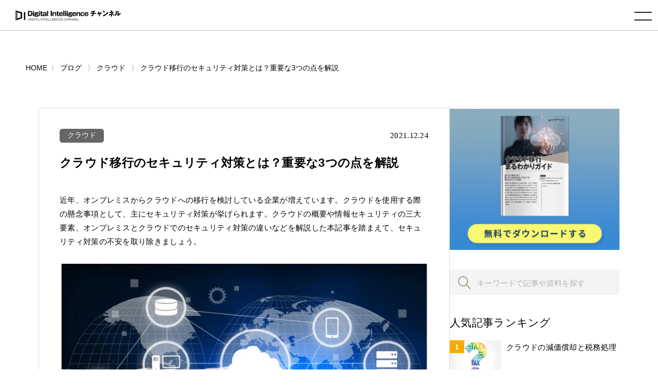

--- FILE ---
content_type: text/html; charset=UTF-8
request_url: https://www.cloud-for-all.com/blog/security-cloud-migration
body_size: 22535
content:
<!doctype html><html lang="no-js ja js"><head prefix="og: http://ogp.me/ns# fb: http://ogp.me/ns/fb# article: http://ogp.me/ns/article#">
    <!-- Begin partial -->



<script src="https://www.cloud-for-all.com/hubfs/hub_generated/template_assets/1/57783659945/1766733278906/template_viewport.min.js"></script>
<meta charset="utf-8">
<link rel="apple-touch-icon" href="https://www.cloud-for-all.com/hubfs/raw_assets/public/Practice/common/images/portal/default/touch-icon.png">
<link rel="shortcut icon" href="https://www.cloud-for-all.com/hubfs/di/images/logo/favicon.ico" type="image/x-icon">
<link rel="stylesheet" type="text/css" href="https://www.cloud-for-all.com/hubfs/hub_generated/template_assets/1/57783191407/1766733277954/template_reset.min.css">
<link rel="stylesheet" type="text/css" href="https://www.cloud-for-all.com/hubfs/hub_generated/template_assets/1/57783408721/1768547072998/template_import.min.css">
<link rel="stylesheet" type="text/css" href="https://www.cloud-for-all.com/hubfs/hub_generated/template_assets/1/70482927430/1766733279892/template_new_blog_style.min.css">
<link rel="stylesheet" type="text/css" href="https://www.cloud-for-all.com/hubfs/hub_generated/template_assets/1/57783502467/1766733278298/template_drawer.min.css">
<link rel="stylesheet" type="text/css" href="//cdnjs.cloudflare.com/ajax/libs/font-awesome/6.4.0/css/all.min.css">
<script src="https://ajax.googleapis.com/ajax/libs/jquery/3.5.1/jquery.min.js"></script>

	<title>クラウド移行のセキュリティ対策とは？重要な3つの点を解説</title>
	<meta name="description" content="近年、オンプレミスからクラウドへの移行を検討している企業が増えています。クラウドを使用する際の懸念事項として、主にセキュリティ対策が挙げられます。クラウドの概要や情報セキュリティの三大要素、オンプレミスとクラウドでのセキュリティ対策の違いなどを解説した本記事を踏まえて、セキュリティ対策の不安を取り除きましょう。

">

<meta name="viewport" content="width=device-width, initial-scale=1">

    
    <meta property="og:description" content="近年、オンプレミスからクラウドへの移行を検討している企業が増えています。クラウドを使用する際の懸念事項として、主にセキュリティ対策が挙げられます。クラウドの概要や情報セキュリティの三大要素、オンプレミスとクラウドでのセキュリティ対策の違いなどを解説した本記事を踏まえて、セキュリティ対策の不安を取り除きましょう。

">
    <meta property="og:title" content="クラウド移行のセキュリティ対策とは？重要な3つの点を解説">
    <meta name="twitter:description" content="近年、オンプレミスからクラウドへの移行を検討している企業が増えています。クラウドを使用する際の懸念事項として、主にセキュリティ対策が挙げられます。クラウドの概要や情報セキュリティの三大要素、オンプレミスとクラウドでのセキュリティ対策の違いなどを解説した本記事を踏まえて、セキュリティ対策の不安を取り除きましょう。

">
    <meta name="twitter:title" content="クラウド移行のセキュリティ対策とは？重要な3つの点を解説">

    

    

    <style>
a.cta_button{-moz-box-sizing:content-box !important;-webkit-box-sizing:content-box !important;box-sizing:content-box !important;vertical-align:middle}.hs-breadcrumb-menu{list-style-type:none;margin:0px 0px 0px 0px;padding:0px 0px 0px 0px}.hs-breadcrumb-menu-item{float:left;padding:10px 0px 10px 10px}.hs-breadcrumb-menu-divider:before{content:'›';padding-left:10px}.hs-featured-image-link{border:0}.hs-featured-image{float:right;margin:0 0 20px 20px;max-width:50%}@media (max-width: 568px){.hs-featured-image{float:none;margin:0;width:100%;max-width:100%}}.hs-screen-reader-text{clip:rect(1px, 1px, 1px, 1px);height:1px;overflow:hidden;position:absolute !important;width:1px}
</style>

<link rel="stylesheet" href="https://www.cloud-for-all.com/hubfs/hub_generated/module_assets/1/12358657595/1744521143621/module_LP_Related_Post.min.css">
<link rel="stylesheet" href="https://www.cloud-for-all.com/hubfs/hub_generated/module_assets/1/12358653955/1744521142595/module_LP_Smart_Content.min.css">

<style>
  body, #panz.x2 li a, #Side-Items ol li a, .widget #side-tocBox ol li a, #footer nav#foogNavi a, .widget-module ul li a, a:link, a:visited, a:active{
    color: #000;
  }
  .moreBtn.x2 a{
    color: #fff;
  }
  #sitesList.four article{
    width: 410px;
  }
</style>


    <style>
      body, a:active, a:link, a:visited, #panz.x2 li a{
        color: #000;
      }
      .moreBtn a{
        color: #fff;
      }
      @import url('https://fonts.googleapis.com/css2?family=Noto+Sans+JP:wght@100;300;400;500;700;900&display=swap');
      @import url('https://fonts.googleapis.com/css2?family=Roboto+Slab:wght@300;400;500;600;700&display=swap');
      @import url('https://fonts.googleapis.com/css2?family=Poppins:wght@300;400&display=swap');
    </style>
    

    


    
<!--  Added by GoogleTagManager integration -->
<script>
var _hsp = window._hsp = window._hsp || [];
window.dataLayer = window.dataLayer || [];
function gtag(){dataLayer.push(arguments);}

var useGoogleConsentModeV2 = true;
var waitForUpdateMillis = 1000;



var hsLoadGtm = function loadGtm() {
    if(window._hsGtmLoadOnce) {
      return;
    }

    if (useGoogleConsentModeV2) {

      gtag('set','developer_id.dZTQ1Zm',true);

      gtag('consent', 'default', {
      'ad_storage': 'denied',
      'analytics_storage': 'denied',
      'ad_user_data': 'denied',
      'ad_personalization': 'denied',
      'wait_for_update': waitForUpdateMillis
      });

      _hsp.push(['useGoogleConsentModeV2'])
    }

    (function(w,d,s,l,i){w[l]=w[l]||[];w[l].push({'gtm.start':
    new Date().getTime(),event:'gtm.js'});var f=d.getElementsByTagName(s)[0],
    j=d.createElement(s),dl=l!='dataLayer'?'&l='+l:'';j.async=true;j.src=
    'https://www.googletagmanager.com/gtm.js?id='+i+dl;f.parentNode.insertBefore(j,f);
    })(window,document,'script','dataLayer','GTM-WV68ZXQ');

    window._hsGtmLoadOnce = true;
};

_hsp.push(['addPrivacyConsentListener', function(consent){
  if(consent.allowed || (consent.categories && consent.categories.analytics)){
    hsLoadGtm();
  }
}]);

</script>

<!-- /Added by GoogleTagManager integration -->


<meta name="facebook-domain-verification" content="lq9mpg616uly6qkawbyy69xpq1k9ys">
 
<!-- Google Tag Manager -->
<!-- 2022/1/13 by TuanD -->
<!-- Global site tag (gtag.js) - Google Analytics -->
<script async src="https://www.googletagmanager.com/gtag/js?id=G-K2RLGFNHTJ"></script>
<script>
  window.dataLayer = window.dataLayer || [];
  function gtag(){dataLayer.push(arguments);}
  
  gtag('js', new Date());
  gtag('config', 'G-K2RLGFNHTJ', {
    send_page_view: false
  });
  gtag('set', 'user_properties', {
    'contact_id': '',
    'lifecyclestage': '',
    'hs_persona': '',
    'hubspotutk': '',
    'ip_tracking': '172.29.113.38'
  });
  
</script>
<!-- End Google Tag Manager -->

<meta property="og:image" content="https://www.cloud-for-all.com/hubfs/blog/images_compress/security-cloud-migration.jpg">
<meta property="og:image:width" content="5000">
<meta property="og:image:height" content="3000">
<meta property="og:image:alt" content="クラウド移行のセキュリティ対策とは？重要な3つの点を解説">
<meta name="twitter:image" content="https://www.cloud-for-all.com/hubfs/blog/images_compress/security-cloud-migration.jpg">
<meta name="twitter:image:alt" content="クラウド移行のセキュリティ対策とは？重要な3つの点を解説">

<meta property="og:url" content="https://www.cloud-for-all.com/blog/security-cloud-migration">
<meta name="twitter:card" content="summary_large_image">

<link rel="canonical" href="https://www.cloud-for-all.com/blog/security-cloud-migration">
<!-- clear cache -->
<!-- clear cache -->
<!-- clear cache -->
<meta property="og:type" content="article">
<link rel="alternate" type="application/rss+xml" href="https://www.cloud-for-all.com/blog/rss.xml">
<meta name="twitter:domain" content="www.cloud-for-all.com">
<script src="//platform.linkedin.com/in.js" type="text/javascript">
    lang: en_US
</script>

<meta http-equiv="content-language" content="en">






<!-- End partial -->

    <meta name="generator" content="HubSpot"></head><body class="common drawer drawer--right blog"><div id="hs_cos_wrapper_global_popup_cta_mapping" class="hs_cos_wrapper hs_cos_wrapper_widget hs_cos_wrapper_type_module" style="" data-hs-cos-general-type="widget" data-hs-cos-type="module"><script type="text/javascript">
  var cta_mapping_data = {};
  
    
    
      
    
    cta_mapping_data['181426111110'] = 'https://www.cloud-for-all.com/cloud/resource/microsoft-azure-comprehensive-guide/thanks'
  
    
    
      
    
    cta_mapping_data['180737976609'] = 'https://www.cloud-for-all.com/bizapp/resource/power-bi-self-learning/thanks'
  
    
    
      
    
    cta_mapping_data['179991245155'] = 'https://www.cloud-for-all.com/bizapp/resource/powerapps-beginner-guide/thanks'
  
    
    
      
    
    cta_mapping_data['180737976451'] = 'https://www.cloud-for-all.com/bizapp/resource/microsoft-power-platform/thanks'
  
    
    
      
    
    cta_mapping_data['182830500408'] = 'http://www-cloud-for-all-com.sandbox.hs-sites.com/resource/cloud-migration-comprehensive-guide/thanks'
  
    
    
      
    
    cta_mapping_data['180737976714'] = 'https://www.cloud-for-all.com/bizapp/resource/power-automate-ui-flow/thanks'
  
    
    
      
    
    cta_mapping_data['182832457112'] = 'https://www.cloud-for-all.com/cloud/resource/optimal-cloud-based-virtual-desktop-service/thanks'
  
  
</script></div>
  <meta name="generator" content="HubSpot">
  
<!--  Added by GoogleTagManager integration -->
<noscript><iframe src="https://www.googletagmanager.com/ns.html?id=GTM-WV68ZXQ" height="0" width="0" style="display:none;visibility:hidden"></iframe></noscript>

<!-- /Added by GoogleTagManager integration -->

    <div class="head is-fixed">
      






<div><a id="logo" href="/"><img src="https://www.cloud-for-all.com/hubfs/raw_assets/public/Practice/common/images/portal/default/logo.svg" alt="Digital Intelligence チャンネル" class="svg"></a></div>

<header class="drawer-navbar" role="banner" id="gNavi">
  <button type="button" class="drawer-toggle drawer-hamburger">
    <span class="sr-only">toggle navigation</span>
    <span class="drawer-hamburger-icon"></span>
  </button>
  
  <div class="drawer-container">
    <nav class="drawer-nav" role="navigation">
      <p id="logoSp"><a href="/"><img src="https://www.cloud-for-all.com/hubfs/raw_assets/public/Practice/common/images/portal/default/logo.svg" alt="Digital Intelligence チャンネル" class="svg"></a></p>
      <div id="navWrap">
        <ul class="drawer-menu drawer-menu--right">
          
          
          
          <li class="drawer-dropdown">
            <a href="" class="drawer-menu-item" data-toggle="dropdown" role="button" aria-expanded="false">メディア紹介 <span class="drawer-caret"></span></a>
            <ul class="drawer-dropdown-menu">
              
              <li><a class="drawer-dropdown-menu-item" href="https://www.cloud-for-all.com/dx">デジタルトランスフォーメーション チャンネル</a></li>
              
              <li><a class="drawer-dropdown-menu-item" href="https://www.cloud-for-all.com/cloud">クラウド実践チャンネル</a></li>
              
              <li><a class="drawer-dropdown-menu-item" href="https://www.cloud-for-all.com/bizapp">BizApp チャンネル</a></li>
              
              <li><a class="drawer-dropdown-menu-item" href="//cloud-for-all.com/smartwork">スマートワークチャンネル</a></li>
              
            </ul>
          </li>
          
          
          
          
          <li><a href="https://www.cloud-for-all.com/blog" class="drawer-menu-item">ブログ</a></li>
          
          
          
          
          <li><a href="https://www.cloud-for-all.com/partner/inquiry" class="drawer-menu-item">サイト掲載のお問い合わせ</a></li>
          
          
          

<li class="searchDropdown hs-search-field"><a class="drawer-menu-item" href="javascript:void();" data-toggle="dropdown" data-search="search" role="button" aria-expanded="false"><img src="//www.cloud-for-all.com/hubfs/raw_assets/public/Practice/common/images/icon_search.svg" alt="検索" class="svg"></a>
  <div class="drawer-dropdown-menu x2">
    <form method="get" class="searchKeyword" action="/results">
      
      <input type="text" class="hs-search-field__input" name="term" autocomplete="off" aria-label="Search" placeholder="キーワードを入力してください">
      
        <input type="hidden" name="type" value="SITE_PAGE">
      
      
        <input type="hidden" name="type" value="LANDING_PAGE">
      
      
        <input type="hidden" name="type" value="BLOG_POST">
        <input type="hidden" name="type" value="LISTING_PAGE">
      
      

      <input type="hidden" name="limit" value="9">
      <input type="hidden" name="offset" value="0">
      <input type="hidden" name="property" value="title">
      <input type="hidden" name="property" value="description">
      
 
      
    </form>
  </div>
</li>
        </ul>
      </div><!-- #navWrap -->
    </nav>
  </div>
  
</header><!-- #gNavi -->
    </div><!-- .head -->
    
    


























  

















  
  
  






          
          
          
          
          
          
          
          
          
          
          
          
          
          
          
          
          
          






















<!-- Begin partial -->
<main id="main" class="x2">
  


    
    








<nav id="panz" class="x2">
<ul class="clearfix">
  <li class="breadcrumbs__list item-cat item-custom-post-type-news"><a class="bread-cat bread-custom-post-type-news" href="/"><span>HOME</span></a></li>
  
  
      <li class="breadcrumbs__list item-cat item-custom-post-type-news">
        <a class="bread-cat bread-custom-post-type-news" href="https://www.cloud-for-all.com/blog"><span>ブログ</span></a>
      </li>
      
      <li class="breadcrumbs__list item-cat item-custom-post-type-news">
        <a href="https://www.cloud-for-all.com/blog/tag/cloud"><span>クラウド</span></a>
      </li>
      <li class="breadcrumbs__list item-current active">
        <a href="https://www.cloud-for-all.com/blog/security-cloud-migration"><span>クラウド移行のセキュリティ対策とは？重要な3つの点を解説</span></a>
      </li>
     
  
</ul>
</nav>
<!-- #panz --> 
<script type="text/javascript">
    $(document).ready(function() {
       initBreadcrumb();
    });
    
    function initBreadcrumb() {
        var level = 1;
        $('#panz .breadcrumbs__lists').attr('itemscope','');
        $('#panz .breadcrumbs__lists').attr('itemtype','https://schema.org/BreadcrumbList');
        $('#panz .breadcrumbs__lists li').each(function() {
            $(this).attr('itemscope','');
            $(this).attr('itemprop','itemListElement');
            $(this).attr('itemtype','http://schema.org/ListItem');
            
            var $link = $(this).find('a').first();
            $link.attr('itemprop','item');
            $link.find('span').attr('itemprop','name');
            $(this).append('<meta itemprop="position" content="'+level+'" />');
            level ++;
        });
    }
</script>
  <div class="container">
    <div class="contents lastContents flex-contents">
      <div id="mainCol">
        <section id="blogDetail" class="has-partner-cta-false partner-">
          <div id="blogDetailInner">
            <dl class="blogInfo">
              <dt class="cat"><a href="https://www.cloud-for-all.com/blog/tag/cloud">クラウド</a></dt>
              <dd class="date"><time datetime="2021.12.24">2021.12.24</time></dd>
            </dl>
            <h1 class="blogTitle">クラウド移行のセキュリティ対策とは？重要な3つの点を解説</h1>
            <article class="entry">


              <span id="hs_cos_wrapper_post_body" class="hs_cos_wrapper hs_cos_wrapper_meta_field hs_cos_wrapper_type_rich_text" style="" data-hs-cos-general-type="meta_field" data-hs-cos-type="rich_text"><p>
 近年、オンプレミスからクラウドへの移行を検討している企業が増えています。クラウドを使用する際の懸念事項として、主にセキュリティ対策が挙げられます。クラウドの概要や情報セキュリティの三大要素、オンプレミスとクラウドでのセキュリティ対策の違いなどを解説した本記事を踏まえて、セキュリティ対策の不安を取り除きましょう。
</p>
<p>
<img alt="クラウド移行のセキュリティ対策とは？重要な3つの点を解説" loading="lazy" src="https://www.cloud-for-all.com/hs-fs/hubfs/blog/images_compress/security-cloud-migration.jpg?width=821&amp;name=security-cloud-migration.jpg" style="width: 821px;" width="821" srcset="https://www.cloud-for-all.com/hs-fs/hubfs/blog/images_compress/security-cloud-migration.jpg?width=411&amp;name=security-cloud-migration.jpg 411w, https://www.cloud-for-all.com/hs-fs/hubfs/blog/images_compress/security-cloud-migration.jpg?width=821&amp;name=security-cloud-migration.jpg 821w, https://www.cloud-for-all.com/hs-fs/hubfs/blog/images_compress/security-cloud-migration.jpg?width=1232&amp;name=security-cloud-migration.jpg 1232w, https://www.cloud-for-all.com/hs-fs/hubfs/blog/images_compress/security-cloud-migration.jpg?width=1642&amp;name=security-cloud-migration.jpg 1642w, https://www.cloud-for-all.com/hs-fs/hubfs/blog/images_compress/security-cloud-migration.jpg?width=2053&amp;name=security-cloud-migration.jpg 2053w, https://www.cloud-for-all.com/hs-fs/hubfs/blog/images_compress/security-cloud-migration.jpg?width=2463&amp;name=security-cloud-migration.jpg 2463w" sizes="(max-width: 821px) 100vw, 821px">
</p>
<!--more-->
<h2>
 今注目のクラウドサービスとは
</h2>
<p>
 クラウドは「
 <a class="link-tracking" data-tracking="[Blog Content] Text Link" href="https://www.cloud-for-all.com/azure/">
  クラウドコンピューティング
 </a>
 」とも呼ばれ、ユーザーがインフラを持ったり、ソフトウェアをインストールしたりしなくとも、ネットを通過してサービスの活用が可能です。インフラの整備やソフトウェアのインストール、といった作業工程が削られることで、運用がスムーズになります。
</p>
<p>
 クラウドとひと言でくくっても、それが指す意味は非常に広く、あらゆる解釈が出やすい言葉です。そのため、現在では使用形態に応じて、「
 <a class="link-tracking" data-tracking="[Blog Content] Text Link" href="https://www.cloud-for-all.com/blog/advantages-and-disadvantages-of-saas.html">
  SaaS
 </a>
 」「
 <a class="link-tracking" data-tracking="[Blog Content] Text Link" href="https://www.cloud-for-all.com/blog/paas.html">
  PaaS
 </a>
 」「
 <a class="link-tracking" data-tracking="[Blog Content] Text Link" href="https://www.cloud-for-all.com/blog/iaas.html">
  IaaS
 </a>
 」の3つに区分されています。
</p>
<h3>
 SaaS（サース）
</h3>
<p>
 「Software as a Service」の略称で、これまで製品化されていたものをインストールせずに、ネットを通してサービスを活用できます。PCではなくネット上へのデータ保存や、デバイスを選ばずにデータへのアクセス・取得が叶います。さらに、複数人で同時にデータの使用・編集を行える点も、便利なメリットです。
</p>
<p>
 SaaSの典型的なサービスとして、「Dropbox」や「Salesforce」、「Google Workspace」などが挙げられます。
</p>
<h3>
 PaaS（パース）
</h3>
<p>
 「Platform as a Service」の略称で、アプリを稼働させるために欠かせない、開発ツールやOS、データベースなどのプラットフォームを、ネット上のサービスとして提供するものです。SaaSをさらに深堀りしたものであるため、企業の開発者はシステム設計に則り、スピードを維持しながら、コストのかからない開発を進められるので、非常に有益でしょう。
</p>
<p>
 PaaSの典型的なサービスとして、「Microsoft
 <a class="link-tracking" data-tracking="[Blog Content] Text Link" href="https://www.cloud-for-all.com/blog/what-is-azure-chapter-1.html">
  Azure
 </a>
 」や「Google App Engine」などが挙げられます。
</p>
<h3>
 IaaS（イァース）
</h3>
<p>
 「Infrastructure as a Service」の略称で、情報システムの運用に欠かせない、ネットワークなどのインフラや仮想サーバを、ネットに通してサービスとして提供するものです。
</p>
<p>
 サーバやストレージなどをはじめ、CPUやメモリなどをクラウドで提供するサービスが、これに区分されます。サーバを活用する際に必須となるハードウェアのOSなどは、ユーザー自身が自由に選択し、ネットワークを通して活用されます。
</p>
<p>
 IaaSの典型的なサービスとして、「Amazon Elastic Compute Cloud（Amazon EC2）」や「Google Compute Engine（GCP）」などが挙げられます。
</p>
<p>
 クラウドサービスは豊富にそろっており、その責任範囲はそれぞれ異なることを覚えておきましょう。
</p>

  
        
        
        
  
  
  
  
  
    
  
  
  
  
  
  
  
  
  
  
  
  
  
  
  
  
  
  
  
  
  
  
  
  
  
  
  
  
  
  
  
  
  
  
  
  
  
  
  
  
  
  
  
  
  
        
  
  
  
  
  
  
  
  
  
  
  
  
  
  
  
  
  
  
  
  
  
  
  
  
  
    
  <div class="Row cta-middle cta-middle-two"><div class="Column--6 Column--medium-12 cta-tracking" data-cta_guid="07b035ee-97e2-11ee-8421-0242ac150003" data-position="Middle CTA">
      <div class="hs-cta-wrapper">
        <a class="msp_cta" data-cta_mod="rotation" data-cta_position="middle" data-partner_id="769542" data-topics="190824823195" data-cta_score="45" data-cta_guid="07b035ee-97e2-11ee-8421-0242ac150003" data-dest_link="https://www.cloud-for-all.com/cloud/resource/secure-ai-chat-construction-service" href="https://www.cloud-for-all.com/cloud/resource/secure-ai-chat-construction-service?mspCtaTracking=07b035ee-97e2-11ee-8421-0242ac150003" target="_blank">
          <img class="lazy" loading="lazy" alt="セキュアAIチャット構築サービス" src="https://www.cloud-for-all.com/hubfs/images/cta/cta-middle-secure-ai-chat-construction-service.png" data-mobile-src="" title="セキュアAIチャット構築サービス" style="width: 100%;height: auto;">
        </a>
      </div>
    </div><div class="Column--6 Column--medium-12 cta-tracking" data-cta_guid="1cc435e6-7d23-11ed-9ce3-0242ac110003" data-position="Middle CTA">
      <div class="hs-cta-wrapper">
        <a class="msp_cta" data-cta_mod="rotation" data-cta_position="middle" data-partner_id="764667" data-topics="190824823195" data-cta_score="25" data-cta_guid="1cc435e6-7d23-11ed-9ce3-0242ac110003" data-dest_link="https://www.cloud-for-all.com/cloud/resource/required-value-in-real-office-of-the-future" href="https://www.cloud-for-all.com/cloud/resource/required-value-in-real-office-of-the-future?mspCtaTracking=1cc435e6-7d23-11ed-9ce3-0242ac110003" target="_blank">
          <img class="lazy" loading="lazy" alt="これからのリアルオフィスに求められる価値とは？" src="https://www.cloud-for-all.com/hubfs/images/cta/cta-middle-required-value-in-real-office-of-the-future.png" data-mobile-src="" title="これからのリアルオフィスに求められる価値とは？" style="width: 100%;height: auto;">
        </a>
      </div>
    </div></div>

<h2>
 オンプレミスとクラウドの比較
</h2>
<p>
 ここ数年で、オンプレミスからクラウドへと移行して、サービスを運用している企業が増えています。双方を比較した際、それぞれにどのような違いがあるのか、以下で解説します。
</p>
<h3>
 コスト
</h3>
<p>
 オンプレミスの場合、導入時にサーバやソフトウェアの準備、システムの構築といった、多額の初期費用が発生します。一方で、クラウドの場合はサーバやソフトウェアの準備費用がかからないため、コストを抑えられます。
</p>
<p>
 ランニングコストとしては、オンプレミスの場合、運用に必須であるサーバ担当者の人件費や電気代といった、関連費用がかかるでしょう。その点、クラウドの場合は、月額や年額のシステム使用料が発生します。
</p>
<h3>
 保守点検
</h3>
<p>
 オンプレミスの場合、社内のシステム担当者が、サーバメンテナンスやWindows Update、障害対応などのあらゆる業務を日々行わなければなりません。一方で、クラウドの場合は依頼している業者が担当するため、社内での対応は不要です。
</p>
<h3>
 拡張性
</h3>
<p>
 オンプレミスの場合、拡張するためのサーバ構築などは欠かせないので、そう簡単にはいきません。その点、クラウドの場合では、ネット上でサーバの台数を増やすなど、環境に適した設定・変更をスムーズに行えます。
</p>
<h3>
 セキュリティ
</h3>
<p>
 オンプレミスの場合、基本的に自社で運用しているので、外部ネットワークの状況に左右されることなく、セキュリティ性は高いといえるでしょう。ただ、セキュリティを維持するための人件費は発生してしまいます。
</p>
<p>
 その点、クラウドの場合は、業者のセキュリティ対策の内容によって、状況が変わってきます。一時期は、ネットを通過するため、セキュリティリスクが大きいイメージを持たれていましたが、日々進化しており、近年その不安も軽減されてきています。
</p>
<h2>
 クラウド移行の際のセキュリティ対策について
</h2>
<p>
 クラウドに移行する際に、最も懸念すべきことが、セキュリティ対策です。ウイルス感染やサイバー攻撃などの被害に遭ってしまった場合、企業のイメージダウンや利益損失は計り知れないものになるでしょう。
</p>
<h3>
 情報セキュリティの三大要素とは
</h3>
<p>
 企業における「情報セキュリティ」とは、所有している情報資産の三大要素である、「機密性」「完全性」「可用性」を脅かすものから保守することです。
</p>
<p>
 情報資産は、企業内で所有している情報全般を表します。取引先の顧客情報やそれらを記載したExcelなどのデータ、送受信したメールの履歴、USBや紙で保管している資料も、すべて情報資産に含まれるのです。
</p>
<p>
 【機密性】
 <br>
 社内やチームで許可された人だけが、アクセスできるように設定されます。不特定多数の人による、不正アクセスや情報の閲覧、データの上書きなどを予防し、保守することが重要です。
</p>
<p>
 【完全性】
 <br>
 セキュリティ対策を講じて、常に情報が完璧な状態であることをいいます。ファイルの情報などが、第三者に改ざんされずに、保管されていることが大前提です。
</p>
<p>
 【可用性】
 <br>
 許可された人が問題なくアクセスできることや、障害などが発生してもすぐに復旧されることを施します。常にシステムが正常に運用することで、可用性が維持されます。
</p>
<h3>
 4つのセキュリティ要件とは
</h3>
<p>
 情報セキュリティには、前述した三大要素に加えて、「真正性」「信頼性」「責任追跡性」「否認防止」の4つの要件が挙げられます。
</p>
<p>
 【真正性】
 <br>
 的確な情報が存在し、許可された人が本物であると証明された場合のみ、アクセスできる状態にします。それを具体的な施策として開発されたものが、デジタル署名や二段階認証、多要素認証などです。
</p>
<p>
 【信頼性】
 <br>
 データおよびシステムが設定された環境上で、意図した通りに動作されます。信頼性が高ければ高いほど、バグや障害が発生する確率を低く保てます。システム構築や設計段階で、しっかり確認を行うことが重要でしょう。
</p>
<p>
 【責任追跡性】
 <br>
 個人や組織が行った一連の動きをフォローすることで、データやシステムを脅かす人・ものを特定できます。具体的な対策として、デジタル署名やログイン履歴、アクセスログを残すことなどが挙げられます。
</p>
<p>
 【否認防止】
 <br>
 情報や行った内容について正しく証明し、以後否定されないように防止します。責任追跡性と同様、デジタル署名などの対策を講じることが必要不可欠です。
</p>
<h2>
 オンプレミス環境におけるセキュリティ対策
</h2>
<p>
 オンプレミスは、自社で抱えた担当者が管理するため、基本的にセキュリティ性は高く保てます。日々のサーバの運用や管理、インフラの整備などは、社内のセキュリティマニュアルに則って行われるため、スムーズに運用できるでしょう。
</p>
<p>
 セキュリティマニュアルを社内で作成し、アクセス制限を設定することで、不正アクセスの侵入も防げます。社内の人が監視を行えば、より安全性が確保できるといえます。
</p>
<h2>
 クラウド環境におけるセキュリティ対策
</h2>
<p>
 クラウド環境は、普遍的にセキュリティ対策が難しいとされています。社内のサーバではなくネット回線を使用することや、クラウドサービスの提供者に管理を委ねることで、社内負担の軽減が期待されますが、セキュリティ対策も依存することになりかねます。
</p>
<p>
 クラウドサービスを導入する際は、一例ですが、提供者が以下のセキュリティ対策を講じていることを、事前に確認しましょう。
</p>
<ul>
<li>
  データセンターの情報セキュリティ対策（侵入時や災害時など）
 </li>
<li>
  データのバックアップ
 </li>
<li>
  ハードウェア機器のバグや障害の発生時の対策
 </li>
<li>
  仮想サーバをはじめとした、ホスト側のソフトウェアやOS、アプリケーションの脆弱性対策
 </li>
<li>
  ワンタイムパスワードやユーザー認証を用いた、厳重なアクセス制御
 </li>
<li>
  通信データの暗号化
 </li>
</ul>
<p>
 また、近年モバイル端末の普及が加速し、スマートフォンをはじめとした、個人で所有しているデバイスを、会社の業務で使用する「BYOD（Bring Your Own Device）」についても、セキュリティリスクが懸念されています。
</p>
<p>
 業務外のプライベートでの、さまざまなサイトの閲覧や、アプリのインストールなどで、マルウェアなどの感染リスクが一気に高まります。特定の個人を狙い撃ちする、「APT攻撃」にも注意を払わなくてはなりません。気付かないうちに不正アクセスを進めてしまい、企業の機密情報が漏えいしたり、システム情報が改ざんされたりするケースもあります。業務時間外に、第三者がスマートフォンを操作する可能性を否めないため、リスクに対する懸念はさらに膨らむばかりです。
</p>
<p>
 業務でBYODを使用する場合、社内で運用ルールを制定し、従業員へ周知させることはもちろん、個人がセキュリティリスクへの意識を高く持つよう教育することも重要です。
</p>
<h2>
 Microsoft Azureについて
</h2>
<p>
 マイクロソフト社が開発した製品で、毎年セキュリティ対策に10億ドルを超える投資をしています。3,500人を超えるセキュリティ人員を配置し、他のクラウドサービスやプロバイダーを上回るコンプライアンス認定を受けていることが特徴です。
</p>
<h3>
 Azureのセキュリティについて
</h3>
<p>
 ID管理やアクセス権の制御、ネットワークのセキュリティ保護、データ保護をはじめ、キーやシークレット、および証明書の管理などを行っています。一元的な視覚化と攻撃の予防に努め、AIによるウイルスの早期発見も稼働しているため、信頼性の高いサービスを受けられるでしょう。
</p>























<div class="post-appendarea-wrapper cta-site-cloud">
  <div class="cv_item_append">
    <h3 class="h2 mgtop-0">Microsoft Azureとは何か？入門から応用まで徹底解説</h3>
    <div class="item-content">
      クラウドとは何か？Azureとは何か？導入のメリットや構成、コストに至るまでの基礎的な知識から、どのように活用すべきかまでを徹底的に解説しています。
    </div>
    
    <p class="thumb-wrap tac">
      <img class="thumb" src="https://www.cloud-for-all.com/hubfs/blog/images_compress/Microsoft-Azure.jpg" alt="Microsoft Azureとは何か？入門から応用まで徹底解説">
    </p>
    
    <p class="cta-wrap tac">
      <!--HubSpot Call-to-Action Code --><span class="hs-cta-wrapper" id="hs-cta-wrapper-24cbab62-c5a5-4230-a7c8-be383450b572"><span class="hs-cta-node hs-cta-24cbab62-c5a5-4230-a7c8-be383450b572" id="hs-cta-24cbab62-c5a5-4230-a7c8-be383450b572"><!--[if lte IE 8]><div id="hs-cta-ie-element"></div><![endif]--><a href="https://cta-redirect.hubspot.com/cta/redirect/6314152/24cbab62-c5a5-4230-a7c8-be383450b572" target="_blank" rel="noopener"><img class="hs-cta-img" id="hs-cta-img-24cbab62-c5a5-4230-a7c8-be383450b572" style="border-width:0px;" src="https://no-cache.hubspot.com/cta/default/6314152/24cbab62-c5a5-4230-a7c8-be383450b572.png" alt="ブログ記事を見る"></a></span><script charset="utf-8" src="/hs/cta/cta/current.js"></script><script type="text/javascript"> hbspt.cta._relativeUrls=true;hbspt.cta.load(6314152, '24cbab62-c5a5-4230-a7c8-be383450b572', {"useNewLoader":"true","region":"na1"}); </script></span><!-- end HubSpot Call-to-Action Code -->
    </p>
  </div>
  <!-- End .cv_item_append -->
</div>
<!-- End .post-appendarea-wrapper -->

















<h2>
 まとめ
</h2>
<p>
 オンプレミスからクラウドへ移行する場合、信頼性の高いセキュリティ対策を講じている事業者を選ぶことが重要です。Microsoft Azureを活用すれば、アクセス制限やデータ・ネットワークの管理はもちろん、AIによるウイルスの早期発見まで行っています。クラウドの導入を検討している企業担当者は、参考にしてみてください。
</p></span>

              <div id="hs_cos_wrapper_module_related_post" class="hs_cos_wrapper hs_cos_wrapper_widget hs_cos_wrapper_type_module" style="" data-hs-cos-general-type="widget" data-hs-cos-type="module"></div>
              <div id="hs_cos_wrapper_module_smart_content" class="hs_cos_wrapper hs_cos_wrapper_widget hs_cos_wrapper_type_module" style="" data-hs-cos-general-type="widget" data-hs-cos-type="module">
</div>
            </article>
            <!-- /.entry -->

            <div class="summary">
              
              
  
        
        
        
        
        
        
        <div class="post-cta wow bounceIn animated cta-tracking" data-position="Footer CTA Click" data-wow-delay="0.4s"><a class="msp_cta" data-cta_mod="rotation" data-cta_position="footer" data-partner_id="764667" data-topics="190824823195" data-cta_score="8" data-cta_guid="a8fef156-569c-11ee-9345-0242ac150003" data-dest_link="https://www.cloud-for-all.com/cloud/resource/mbo-challenges" href="https://www.cloud-for-all.com/cloud/resource/mbo-challenges?mspCtaTracking=a8fef156-569c-11ee-9345-0242ac150003" target="_blank">
        <img class="lazy" loading="lazy" alt="目標管理におけるMBO課題と6つの成功ポイント" src="https://www.cloud-for-all.com/hubfs/images/cta/cta-footer-mbo-challenges-v2.png" data-mobile-src="https://www.cloud-for-all.com/hubfs/images/cta/cta-mobile-mbo-challenges-v2.png" title="目標管理におけるMBO課題と6つの成功ポイント" style="width: 100%;height: auto;">
      </a></div>

              
            </div>
            <!-- /.summary -->

          </div>
          <!-- /#blogDetailInner -->
          <ul class="snsBtn">
            <li><a href="http://twitter.com/intent/tweet?text=クラウド移行のセキュリティ対策とは？重要な3つの点を解説&amp;https://www.cloud-for-all.com/blog/security-cloud-migration&amp;url=https://www.cloud-for-all.com/blog/security-cloud-migration" rel="nofollow" onclick="window.open(encodeURI(decodeURI(this.href)),'tweetwindow','width=550, height=450,personalbar=0, toolbar=0, scrollbars=1, resizable=!'); return false;" target="_blank" class="sns__item sns--twitter"><img src="https://www.cloud-for-all.com/hubfs/library/classic/icon/sns-twitter-x.png" alt="twitter-button"></a></li>
            <li><a href="http://www.facebook.com/sharer.php?u=https://www.cloud-for-all.com/blog/security-cloud-migration&amp;t=クラウド移行のセキュリティ対策とは？重要な3つの点を解説" rel="nofollow" onclick="window.open(this.href, 'FBwindow', 'width=650, height=450, menubar=no, toolbar=no, scrollbars=yes'); return false;" target="_blank" class="sns__item sns--fb"><img src="https://www.cloud-for-all.com/hubfs/images/logo/sns-fb-v2.png" alt="fb-button"></a></li>
            <li><a href="https://social-plugins.line.me/lineit/share?url=https://www.cloud-for-all.com/blog/security-cloud-migration&amp;text=クラウド移行のセキュリティ対策とは？重要な3つの点を解説&amp;from=line_scheme" target="_blank" class="sns__item sns--line"><img src="//www.cloud-for-all.com/hubfs/raw_assets/public/Practice/common/images/sns-line.png" alt="line-button"></a></li>
            <li><a href="http://www.linkedin.com/shareArticle?mini=true&amp;url=https://www.cloud-for-all.com/blog/security-cloud-migration" target="_blank" class="sns__item sns--linkedin"><img src="//www.cloud-for-all.com/hubfs/raw_assets/public/Practice/common/images/sns-linkedin.png" alt="linkedin-button"></a></li>
          </ul>
          
          <div class="post-footer-box">
            <div class="post-footer-list">		
              <ul>		
                <li class="cat-title"><i class="fa fa-folder-open"></i> カテゴリ：</li>		
                <li class="cat"><a href="https://www.cloud-for-all.com/blog/tag/cloud" rel="category tag">クラウド</a></li>		
              </ul>		
            </div>		
            		
            		
            		
            <div class="post-footer-list">		
              <ul class="mgtop-0">		
                <li class="cat-title"><i class="fa fa-tags"></i> キーワード：</li>		
                		
                <li class="cat"><a href="https://www.cloud-for-all.com/blog?tag=クラウド移行" rel="category tag">クラウド移行</a></li>		
                		
              </ul>		
            </div>		
            
          </div>
          
        </section>
        <!-- #blogDetail -->
        <div id="formArea">
          
          <span id="hs_cos_wrapper_lp_form" class="hs_cos_wrapper hs_cos_wrapper_widget hs_cos_wrapper_type_form" style="" data-hs-cos-general-type="widget" data-hs-cos-type="form"><h3 id="hs_cos_wrapper_lp_form_title" class="hs_cos_wrapper form-title" data-hs-cos-general-type="widget_field" data-hs-cos-type="text">無料メルマガ</h3>

<div id="hs_form_target_lp_form"></div>









</span>
          
        </div>
        
        
        
        
        
        
        <div class="others new">
          <h3 class="othersTitle"><em>“クラウド”</em>の最新記事</h3>
          <section class="articleList">
            
            
            
            
            <a href="https://www.cloud-for-all.com/blog/advantages-and-disadvantages-of-cloud-based-file-servers">
              <figure><img src="https://www.cloud-for-all.com/hs-fs/hubfs/blog/images_compress/advantages-and-disadvantages-of-cloud-based-file-servers.jpg?width=212&amp;name=advantages-and-disadvantages-of-cloud-based-file-servers.jpg" alt="クラウド型ファイルサーバーのメリット・デメリットを解説！従来型との比較も" class="lazy"></figure>
              <aside>
                <h3>クラウド型ファイルサーバーのメリット・デメリットを解説！従来型との比較も</h3>
              </aside>
              <dl> <dt class="cat"><span>クラウド</span></dt>
                <dd class="date"><time datetime="2024.11.12">2024.11.12</time></dd>
              </dl>
            </a>
            
            
            
            
            
            
            <a href="https://www.cloud-for-all.com/blog/the-difference-between-public-and-private-clouds">
              <figure><img src="https://www.cloud-for-all.com/hs-fs/hubfs/the-difference-between-public-and-private-clouds.jpg?width=212&amp;name=the-difference-between-public-and-private-clouds.jpg" alt="パブリッククラウドとプライベートクラウドの違いとは？詳しく比較" class="lazy"></figure>
              <aside>
                <h3>パブリッククラウドとプライベートクラウドの違いとは？詳しく比較</h3>
              </aside>
              <dl> <dt class="cat"><span>クラウド</span></dt>
                <dd class="date"><time datetime="2024.09.27">2024.09.27</time></dd>
              </dl>
            </a>
            
            
            
            
            
            
            <a href="https://www.cloud-for-all.com/blog/cloud-shift-and-cloud-lift">
              <figure><img src="https://www.cloud-for-all.com/hs-fs/hubfs/blog/images_compress/cloud-shift-and-cloud-lift.jpg?width=212&amp;name=cloud-shift-and-cloud-lift.jpg" alt="クラウドリフトとクラウドシフトの違いとは？移行成功のポイント・デメリットを紹介" class="lazy"></figure>
              <aside>
                <h3>クラウドリフトとクラウドシフトの違いとは？移行成功のポイント・デメリットを紹介</h3>
              </aside>
              <dl> <dt class="cat"><span>クラウド</span></dt>
                <dd class="date"><time datetime="2024.09.27">2024.09.27</time></dd>
              </dl>
            </a>
            
            
            
            
            
            
            
            
            
          </section>
          <!-- .articleList -->
        </div>
        

        <div id="category" data-scope-path="partials/_category_links" style="max-width: 1040px; margin: 0 auto;">
          <h2 class="category-links-heading">カテゴリから記事を探す</h2>

          <!-- 課題 -->
          <h3 class="category-links-heading-with-border"><span>●</span>課題</h3>
          <ul class="categories">
            <li class="category"><a class="category-link" href="tag/cloud">クラウド</a></li>
            <li class="category"><a class="category-link" href="tag/security">セキュリティ</a></li>
            <li class="category"><a class="category-link" href="tag/data-analysis">データ分析/データベース</a></li>
            <li class="category"><a class="category-link" href="tag/develop">開発</a></li>
            <li class="category"><a class="category-link" href="tag/migration">マイグレーション/モダナイゼーション</a></li>
            <li class="category"><a class="category-link" href="tag/ai">AI</a></li>
            <li class="category"><a class="category-link" href="tag/efficiency">業務効率化</a></li>
            <li class="category"><a class="category-link" href="tag/collaboration">コラボレーション</a></li>
            <li class="category"><a class="category-link" href="tag/management">運用管理</a></li>
            <li class="category"><a class="category-link" href="tag/cx">CX</a></li>
            <li class="category"><a class="category-link" href="tag/business-management">経営</a></li>
            <li class="category"><a class="category-link" href="tag/form">帳票/文書管理</a></li>
          </ul>

          <!-- ツール -->
          <h3 class="category-links-heading-with-border"><span>●</span>ツール</h3>
          <ul class="categories">
            <li class="category"><a class="category-link" href="tag/ERP">ERP</a></li>
            <li class="category"><a class="category-link" href="tag/crm">CRM/SFA</a></li>
            <li class="category"><a class="category-link" href="tag/rpa">RPA/ワークフロー</a></li>
            <li class="category"><a class="category-link" href="tag/mixed-reality">Mixed Reality</a></li>
            <li class="category"><a class="category-link" href="tag/vdi">仮想デスクトップ</a></li> 
          </ul>

          <!-- 製品・サービス -->
          <h3 class="category-links-heading-with-border"><span>●</span>製品・サービス</h3>
          <ul class="categories">
            <li class="category"><a class="category-link" href="tag/sap-on-azure">SAP on Azure</a></li>
            <li class="category"><a class="category-link" href="tag/m365">Microsoft 365</a></li>
            <li class="category"><a class="category-link" href="tag/field-service">フィールドサービス</a></li>
            <li class="category"><a class="category-link" href="tag/aws">AWS</a></li>
          </ul>

          <!-- 業種 -->
          <h3 class="category-links-heading-with-border"><span>●</span>業種</h3>
          <ul class="categories">
            <li class="category"><a class="category-link" href="tag/manufacturing-industry">製造業</a></li>
            <li class="category"><a class="category-link" href="tag/retail-business">小売業</a></li>
            <li class="category"><a class="category-link" href="tag/healthcare">医療・製薬</a></li>
            <li class="category"><a class="category-link" href="tag/construction">建設・ビル管理</a></li>
            <li class="category"><a class="category-link" href="tag/transportation-and-logistics">運輸・物流</a></li>
            <li class="category"><a class="category-link" href="tag/automobile">自動車</a></li>
            <li class="category"><a class="category-link" href="tag/government-agency">行政機関</a></li>
            <li class="category"><a class="category-link" href="tag/media">放送業界</a></li>
            <li class="category"><a class="category-link" href="tag/common">業種共通</a></li>
          </ul>
        </div>
        <script>
          $('a[href^="#category"]').click(function(e) {
            e.preventDefault();

            var offset = $('#category').offset().top - 500;
            $('html, body').animate({
              scrollTop: offset
            }, 800);
          });
        </script>
        <style>
          .widget #side-tocBox .tocTitle:after{
            background-color: #666;
          }
          .widget #side-tocBox ol li.H2:before, .widget #side-tocBox ol li.H3:before{
            background-color: #ddd;
          }
          .widget #side-tocBox ol li.hight:before{
            background-color: #666 !important;
          }
          .widget #side-tocBox ol li.H2:before {
            height: 12px;
            left: -5px;
            width: 6px;
          }
          .widget #side-tocBox ol:before{
            background-color: #ddd !important;
          }
          .modal-open{
            background: #666;
          }
          #hs_cos_wrapper_module_16432513278612 .widget ol li::before {
            color: #fff !important;
            font-size: 15px !important;
            font-weight: 700;
            background-color: #f7ac01;
            padding: 10px;
            position: absolute;
            height: 15px;
            padding-top: 0px;
            padding-right: 10px !important;
          }
          #hs_cos_wrapper_module_16432513278612 .widget ol li a{
            margin-left: 50px;
          }


          #hs_cos_wrapper_module_16432513278612 .widget ol li:nth-of-type(2):before {
            background-color: #838383;
          }
          #hs_cos_wrapper_module_16432513278612 .widget ol li:nth-of-type(3):before {
            background-color: #a05600;
          }
          #hs_cos_wrapper_module_16432513278612 .widget ol li:nth-of-type(4):before, #hs_cos_wrapper_module_16432513278612 .widget ol li:nth-of-type(5):before {
            background-color: #555;
          }
          #hs_cos_wrapper_lp_form{
            border: 4px double #666;
          }
          #formArea #hs_cos_wrapper_lp_form .hs-button.primary{
            background: #666 !important;
          }
          @media screen and (max-width: 639px){
            .container {
              padding: 30px 0 !important;
            }
          }
        </style>
        <style>

          .articleList{
            gap: 20px;
          }
          .articleList .articleList-item, .articleList a{
            margin: 0;
            width: 32%;
          }
          #hs_cos_wrapper_lp_form{
            border: 4px double #666;
          }
          #formArea #hs_cos_wrapper_lp_form .hs-button.primary{
            background: #666 !important;
          }
          h3.category-links-heading-with-border{
            font-size: 16px;
          }
          h3.category-links-heading-with-border span{
            font-size: 12px;
            margin-right: 5px;
          }
          [data-scope-path="partials/_category_links"] .category-links-heading {
            font-size: 26px;
            letter-spacing: .7px;
            margin: 20px 0;
            font-weight: bold;
          }
          [data-scope-path="partials/_category_links"] .categories .category:hover {
            background-color: #666;
          }
          [data-scope-path="partials/_category_links"] .categories .category:hover .category-link {
            color: #fff;
          }
          a:hover{
            text-decoration: unset;
          }
          [data-scope-path="partials/_category_links"] .category-links-heading-with-border {
            display: flex;
            align-items: center;
            color: #555;
            padding: 20px 0;
            font-weight: bold;
            padding: 0;
            margin-bottom: 20px;
          }
          [data-scope-path="partials/_category_links"] .category-links-heading-with-border::after {
            content: "";
            flex-grow: 1;
            height: 1px;
            margin-left: 15px;
            background: #ddd;
          }
          [data-scope-path="partials/_category_links"] .categories {
            display: block;
            margin-bottom: 10px;
          }
          [data-scope-path="partials/_category_links"] .categories .category {
            display: inline-block;
            border: 1px solid #ddd;
            border-radius: 2px;
            background-color: #f8f8fa;
            transition: background-color .1s ease-out;
            margin: 0 10px 10px 0;
          }
          [data-scope-path="partials/_category_links"] .categories .category .category-link {
            display: inline-block;
            color: #555;
            padding: .3em .7em;
            font-size: 14px;
            font-weight: bold;
            transition: color .1s ease-out;
          }
          .widget .widgetSearch input#edit-search{
            min-width: 300px;
            padding: 1.2em 1em 1em 3.5em;
          }
          @media (max-width: 1080px){
            .contents{
              width: 90%;
            }
            .articleList .articleList-item, .articleList a{
              margin: 0 0 35px;
              width: 100%;
            }
            [data-scope-path="partials/_category_links"] .categories .category{
              margin: 0 5px 10px 0;
            }
            .x1b, .lastContents{
              padding-bottom: 0 !important;
            }
          }
          @media (max-width: 639px){
            .btn-sp{
              margin: 0 auto !important;
            }
            .widget .widgetSearch input#edit-search{
              min-width: 250px;
            }
            [data-scope-path="partials/_category_links"] .category-links-heading{
              font-size: 20px;
            }
            h3.category-links-heading-with-border{
              font-size: 15px;
            }
            h3.category-links-heading-with-border span{
              font-size: 10px;
            }
            [data-scope-path="partials/_category_links"] .categories .category .category-link{
              font-size: 12px;
            }
          }
          @media screen and (max-width: 380px){
            .articleList .articleList-item h3, .articleList a h3{
              margin: 0 0 1.5em;
            }
          }
        </style>

        
        <!-- .others -->
        
        
        
        <div class="others relation">
          <h3 class="othersTitle">関連記事</h3>
          <section class="articleList"><a href="https://www.cloud-for-all.com/blog/what-is-microsoft-azure-well-architected-framework" class="link-tracking" data-tracking="[Blog Footer] Related post (Cat)">
              <figure><img src="https://www.cloud-for-all.com/hs-fs/hubfs/blog/images_compress/what-is-microsoft-azure-well-architected-framework.jpg?width=212&amp;name=what-is-microsoft-azure-well-architected-framework.jpg" alt="Microsoft Azure Well-Architected Frameworkとは？内容をわかりやすく解説"></figure>
              <aside>
                <h3>Microsoft Azure Well-Architected Frameworkとは？内容をわかりやすく解説</h3>
              </aside>
              <dl>
                <dt class="cat"><span>開発</span></dt>
                <dd class="date"><time datetime="2021.06.30">2021.06.30</time></dd>
              </dl>
            </a>
            <a href="https://www.cloud-for-all.com/blog/modernization-of-it-systems-through-the-use-of-cloud-computing" class="link-tracking" data-tracking="[Blog Footer] Related post (Cat)">
              <figure><img src="https://www.cloud-for-all.com/hs-fs/hubfs/shutterstock_1905576991%20%281%29.jpg?width=212&amp;name=shutterstock_1905576991%20%281%29.jpg" alt="クラウド活用によるITシステムのモダナイズとは？"></figure>
              <aside>
                <h3>クラウド活用によるITシステムのモダナイズとは？</h3>
              </aside>
              <dl>
                <dt class="cat"><span>開発</span></dt>
                <dd class="date"><time datetime="2021.05.25">2021.05.25</time></dd>
              </dl>
            </a>
            <a href="https://www.cloud-for-all.com/blog/modernize-my-legacy-net-app" class="link-tracking" data-tracking="[Blog Footer] Related post (Cat)">
              <figure><img src="https://www.cloud-for-all.com/hs-fs/hubfs/blog/images_compress/modernize-my-legacy-net-app.jpg?width=212&amp;name=modernize-my-legacy-net-app.jpg" alt="レガシー.NETアプリをモダナイズしたい！移行時のポイントを解説"></figure>
              <aside>
                <h3>レガシー.NETアプリをモダナイズしたい！移行時のポイントを解説</h3>
              </aside>
              <dl>
                <dt class="cat"><span>開発</span></dt>
                <dd class="date"><time datetime="2021.06.29">2021.06.29</time></dd>
              </dl>
            </a>
            </section>
          <!-- .articleList -->
        </div>
        
        
        <!-- .others -->
      </div>
      <!-- #mainCol -->

      


<div id="sideCol">

   <div id="Side-Items">
    








  
  
  
  
  
  
    
    
  
  <aside class="widget">
  <div class="banners" data-position="Sidebar CTA Click">
      <!--HubSpot Call-to-Action Code --><span class="hs-cta-wrapper" id="hs-cta-wrapper-de3aef97-5c1e-4fcd-ab66-a13670e244c5"><span class="hs-cta-node hs-cta-de3aef97-5c1e-4fcd-ab66-a13670e244c5" id="hs-cta-de3aef97-5c1e-4fcd-ab66-a13670e244c5"><!--[if lte IE 8]><div id="hs-cta-ie-element"></div><![endif]--><a href="https://cta-redirect.hubspot.com/cta/redirect/6314152/de3aef97-5c1e-4fcd-ab66-a13670e244c5" target="_blank" rel="noopener"><img class="hs-cta-img" id="hs-cta-img-de3aef97-5c1e-4fcd-ab66-a13670e244c5" style="border-width:0px;" height="600" width="720" src="https://no-cache.hubspot.com/cta/default/6314152/de3aef97-5c1e-4fcd-ab66-a13670e244c5.png" alt="新規CTA"></a></span><script charset="utf-8" src="/hs/cta/cta/current.js"></script><script type="text/javascript"> hbspt.cta._relativeUrls=true;hbspt.cta.load(6314152, 'de3aef97-5c1e-4fcd-ab66-a13670e244c5', {"useNewLoader":"true","region":"na1"}); </script></span><!-- end HubSpot Call-to-Action Code -->
  </div><!-- .banners -->
  </aside><!-- .widget -->


   <div class="dry">
  <aside class="widget">
    <div id="hs_cos_wrapper_module_16444059084266" class="hs_cos_wrapper hs_cos_wrapper_widget hs_cos_wrapper_type_module" style="" data-hs-cos-general-type="widget" data-hs-cos-type="module">

<aside class="widget">
  <div class="widgetSearch hs-search-field">
    <form method="get" class="searchKeyword" action="/results">
      
      <input type="text" id="edit-search" 　class="hs-search-field__input" name="term" autocomplete="off" aria-label="Search" placeholder="キーワードで記事や資料を探す">
      
        <input type="hidden" name="type" value="SITE_PAGE">
      
      
      
        <input type="hidden" name="type" value="BLOG_POST">
        <input type="hidden" name="type" value="LISTING_PAGE">
      
      

      <input type="hidden" name="limit" value="9">
      <input type="hidden" name="offset" value="0">
      <input type="hidden" name="property" value="title">
      <input type="hidden" name="property" value="description">
      
 
      
        
          <button type="submit" class="bt_search"><img src="//www.cloud-for-all.com/hubfs/raw_assets/public/Practice/common/images/icon_search2.svg" alt="検索"></button>
        
      
    </form>
  </div><!-- .widgetSearch -->
</aside></div>
  </aside>
  





    


  




<div class="widget-ranking">
<aside class="widget">
<h3 class="widgetTitle">人気記事ランキング</h3>
  <ol>
      
  
    
    
    
    
    <li class="blog/tax-processing-of-cloud.html">
      <span class="img"><img src="https://www.cloud-for-all.com/hubfs/tax-processing-of-cloud.jpg"></span>
      <a href="https://www.cloud-for-all.com/blog/tax-processing-of-cloud.html">クラウドの減価償却と税務処理</a>
    </li>
    
  
    
    
    
    
    <li class="blog/migrate-sql-server-data">
      <span class="img"><img src="https://www.cloud-for-all.com/hubfs/blog/images_compress/what-is-sql-server-data-migration-method.jpg"></span>
      <a href="https://www.cloud-for-all.com/blog/migrate-sql-server-data">SQL serverのデータ移行方法とは？種類や手順、メリット・デメリットを解説</a>
    </li>
    
  
    
    
    
    
    <li class="blog/what-is-azure-chapter-1.html">
      <span class="img"><img src="https://www.cloud-for-all.com/hubfs/blog/images_compress/what-is-azure-chapter-1.html.png"></span>
      <a href="https://www.cloud-for-all.com/blog/what-is-azure-chapter-1.html">Microsoft Azureとは｜何ができる？基礎から初心者にも分かりやすく解説</a>
    </li>
    
  
    
    
    
    
    <li class="blog/azure-boards-for-efficient-task-management">
      <span class="img"><img src="https://www.cloud-for-all.com/hubfs/blog/images_compress/azure-boards-for-efficient-task-management-01.jpg"></span>
      <a href="https://www.cloud-for-all.com/blog/azure-boards-for-efficient-task-management">Azure Boardsとは？使い方を知って効率的なタスク管理を</a>
    </li>
    
  
    
    
    
    
    <li class="blog/vmware-tanzu-overview">
      <span class="img"><img src="https://www.cloud-for-all.com/hubfs/vmware-tanzu-overview.jpg"></span>
      <a href="https://www.cloud-for-all.com/blog/vmware-tanzu-overview">VMware Tanzuとは？概要からメリットまでを徹底解説</a>
    </li>
    
  
</ol>
</aside>
</div>
<style>
  .widget-ranking .widget ol li::before {
    color: #fff !important;
    font-size: 15px !important;
    font-weight: 700;
    background-color: #f7ac01;
    padding: 10px;
    position: absolute;
    height: 15px;
    padding-top: 0px;
    padding-right: 10px !important;
  }
  .widget-ranking .widget ol li:nth-of-type(2):before {
    background-color: #838383;
}
  .widget-ranking .widget ol li:nth-of-type(3):before {
    background-color: #a05600;
}
  .widget-ranking .widget ol li:nth-of-type(4):before, #hs_cos_wrapper_module_16432513278612 .widget ol li:nth-of-type(5):before {
    background-color: #555;
}
  .widget-ranking ol {
    counter-reset: number;
    list-style: none;
    padding-left: 0
}

.widget-ranking ol li {
    border-bottom: 1px dotted #ccc;
    display: flex;
    font-size: 1.02em;
    margin: 0 0 10px;
    padding: 0 0 10px
}

.widget-ranking ol li:last-of-type {
    border-bottom: unset
}

.widget-ranking ol li .img {
    margin-right: 10px
}

.widget-ranking ol li .img img {
    width: 100px
}

.widget-ranking ol li a {
    font-size: 15px;
    width: 65%
}

.widget-ranking ol li a:hover {
    opacity: .7;
    text-decoration: none
}

.widget-ranking ol li:before {
    background-color: #3c82b5;
    color: #fff;
    content: counter(number,decimal);
    counter-increment: number;
    font-family: Roboto Slab,serif;
    font-size: 15px;
    font-weight: 700;
    padding: 0 10px;
    position: absolute
}

.widget-ranking ol li:nth-of-type(4):before,.widget-ranking ol li:nth-of-type(5):before {
    background-color: #3e3e3e
}

.widget-link {
    margin: 20px 0 40px
}

.widget-link .link a {
    background: #6cb0e1;
    color: #fff;
    display: block;
    font-size: 16px;
    font-weight: 600;
    margin-bottom: 2px;
    padding: .75rem 0;
    position: relative;
    text-align: center
}

.widget-link .link a:hover {
    opacity: .7;
    text-decoration: none
}

.widget-link .link a:before {
    border-right: 2px solid #fff;
    border-top: 2px solid #fff;
    bottom: 0;
    content: "";
    height: 8px;
    margin: auto;
    position: absolute;
    right: 15px;
    top: 0;
    transform: rotate(45deg);
    width: 8px
}
</style>
<!-- .widget -->
  






<div id="hs_cos_wrapper_module_16432513278612" class="Blog-Sidebar-post top-post box mgtop-20">
  <aside class="widget">
    <h3 class="widgetTitle">人気資料ランキング</h3>
    <ol>
      
  
    
    
    
    
      <li>
        <a href="https://www.cloud-for-all.com/cloud/resource/ai-use-case-guide" target="_blank">AIユースケースガイド 〜AWS/GCP/Azureで実現する業種別AI活用事例集〜</a>
      </li>
    
  
    
    
    
    
      <li>
        <a href="https://www.cloud-for-all.com/smartwork/resource/microsoft-365-complete-guide" target="_blank">Microsoft 365まるわかりガイド</a>
      </li>
    
  
    
    
    
    
      <li>
        <a href="https://www.cloud-for-all.com/cloud/resource/essential-aws-genu-ai-and-security" target="_blank">知っておくべきAWS GenU活用術 生成AI導入事例とセキュリティのベストプラクティス</a>
      </li>
    
  
    
    
    
    
      <li>
        <a href="https://www.cloud-for-all.com/cloud/resource/medical-operations-efficiency-generation-ai-solution" target="_blank">医療業務効率化 生成AIソリューション~GaiXer Medical Agent~</a>
      </li>
    
  
    
    
    
    
      <li>
        <a href="https://www.cloud-for-all.com/cloud/resource/aws-account-multiple-use-risk-solution" target="_blank">1つのAWSアカウントを複数の用途で利用するリスクと解決策</a>
      </li>
    
  
</ol>
    </aside>
</div>
   </div>
    <aside class="widget sidebar-sticky">
  <div class="modal-container">
    <div class="modal-body">
      <div class="modal-close">×</div>
      <div id="side-tocBox" class=""></div>
    </div>
  </div>
  <script>
    let sideHeight = 0;
let targetItem = "";
if(document.getElementById("Side-Items") != null) {
  sideHeight = document.getElementById("Side-Items").clientHeight;
  targetItem = document.getElementById("Side-Items");
}
const media = window.matchMedia('(max-width: 1024px)');

function handleTabletChange(e) {
  if(document.getElementById("sideCol") != null) {
    if (e.matches) {
      targetItem.classList.add("side_col_fixed");
    } else {
      targetItem.classList.remove("side_col_fixed");
    }
  } else {
    return;
  }
}

media.addListener(handleTabletChange);

handleTabletChange(media);

window.onscroll = function () {
  if(document.getElementById("Side-Items") != null) {
    if (document.body.clientWidth > 1024) {
      let mvHeight = 0;
      let topCtaHeight = 0;
      let pdTop = 120;
      let headerHeight = document.getElementById("gNavi").clientHeight;
      let totalHeight = sideHeight + headerHeight;

      if (window.pageYOffset - (headerHeight + pdTop) >= totalHeight) {
        targetItem.classList.add("side_col_fixed");

      } else {
        targetItem.classList.remove("side_col_fixed");
      }
    } else {
      targetItem.classList.remove("side_col_fixed");
    }
  } else {
    return;
  }
}
  </script>
  <script>
    function waitUntilElementLoaded(elementsClassName) {
      return new Promise(function(resolve, reject) {
        var interval = setInterval(function() {
          var divElement = document.getElementsByClassName(elementsClassName);
          if (divElement[0]) {
            clearInterval(interval);
            resolve(divElement);
          }
        }, 100);
      });
    }
  
    waitUntilElementLoaded('tocBox').then(function(divElement) {
      let pval = document.getElementsByClassName("tocBox");
      let elem = document.getElementById("side-tocBox");
      elem.innerHTML = pval[0].innerHTML;
    }).catch(function(error) {
      console.error(error);
    });
      //classを指定し、HTML要素を取得
      $('#side-tocBox').on('click', 'a[href^="#"]', e => {
        let target = e.target.hash.slice(1)
        let headerOffset = -110
        let $ele = $(`#${target}`)
        if($ele.length) {
          e.preventDefault()
          let offset = $ele.offset().top + headerOffset
          $('html, body').animate({
            scrollTop: `${offset}px`
          }, 400)
          if(target.slice(0, 6) != 'block-' && 'pushState' in history) {
            history.pushState({}, '', e.target.href)
          }
        }
      });
    
        var windowWidth = $(window).width();
        var windowSm = 1024;
        var open = $('.modal-open'),
            close = $('.modal-close'),
            container = $('.modal-container');
   
       
     
        if (windowWidth <= windowSm) {
          
           $(document).on('click','.modal-open', function () {	
             container.addClass('active');
               return false; 
          })
          close.on('click',function(){	
            container.removeClass('active');
          });
          $('.modal-container a').on('click',function(e) {
            $(this).parents('.modal-container').removeClass('active');
          });
          $(document).on('click',function(e) {
            if((!$(e.target).closest('.modal-body').length && e.target.className != 'modal-open') || $(e.target).closest('#side-tocBox #toc-index li').length) {
              container.removeClass('active');
            }
          });
        }
    $(window).on("scroll", function () {
      $("h2[id^='toc'], h3[id^='toc'").each(function(){
      if (this.getBoundingClientRect().top > 110 && this.getBoundingClientRect().top < 140) {
        
        $(`#side-tocBox a[href^="#toc-"]`).css("font-weight", "400")
        $(`#side-tocBox a[href="#${$(this).attr("id")}"]`).css("font-weight", "900")
        $(`#side-tocBox li`).removeClass("hight")
        $(`#side-tocBox a[href="#${$(this).attr("id")}"]`).closest('li').addClass("hight")
        
        var tocOffset = $(`#side-tocBox a[href="#${$(this).attr("id")}"]`).offset().top - $('#side-tocBox #toc-index').offset().top;
        $("#side-tocBox").animate({
          scrollTop: tocOffset
         }, 100);
        return;
      }
   })
  })
  </script>
  <script>
      $(function() {
        var showFlug = false;
        if (window.matchMedia('(min-width: 640px)').matches) {
          var bottomTable = '100px';
        }else {
          var bottomTable = '50px';
        }
        var topBtn = $('.modal-open');	
        $(window).scroll(function () {
          if ($(this).scrollTop() >= '100') {
            if (showFlug == false) {
              showFlug = true;
              topBtn.stop().animate({'bottom' : bottomTable}, 250);
            }
          } else {
            if (showFlug) {
              showFlug = false;
              topBtn.stop().animate({'bottom' : '-300px'}, 200);
            }
          }
        });
      });
    </script>
</aside>
<div class="modal-open"><i class="fa fa-list" aria-hidden="true"></i><span>目次</span></div>
   </div>

</div>
<!-- #sideCol -->
      <style>
        body.common #blogDetail article.entry .box-list, body.common #blogDetail article.entry .box-list-arrow{
          border: 1px solid #666;
          margin: 40px 0;
        }
        body.common #blogDetail article.entry .box-list .title {
          background: #666;
          color: #fff;
          padding: 10px;
          text-align: center;
        }
        body.common #blogDetail article.entry .ul-list {
          background-color: #f2f2f5;
          border: 4px solid #ececee;
          margin: 40px 0;
          padding: 25px 40px 0 0;
        }
        .common #blogDetail article.entry ol li, .common #blogDetail article.entry ul li{
          font-size: 15px;
        }
        .common #blogDetail article.entry ul li:before{
          font-size: 10px;
        }
        body.common #blogDetail article.entry strong.style2 {
          background: linear-gradient(transparent 60%, #ffffa8 0);
        }
        body.common #blogDetail article.entry ul.ul-list-check li:before{
          content: "\f00c";
          font-family: "FontAwesome";
          color: #666;
          margin-right: 5px;
          font-weight: normal;
          border: 0;
          border-radius: none;
          top: 4px;
          box-shadow: none;
        }
        body.common #blogDetail article.entry .box-list-arrow .title {
          background: #666;
          border-radius: 30px;
          color: #fff;
          display: inline-block;
          margin-left: -20px;
          margin-top: -20px !important;
          padding: 10px 30px;
          position: relative;
          text-align: center;
        }
        body.common #blogDetail article.entry h4{
          color: #666;
        }
        body.common #blogDetail article.entry .note .title {
          background: #666;
          border-left: none;
          color: #fff;
          margin-bottom: 0;
          padding: 10px;
        }
        .widget #side-tocBox .tocTitle:after{
          background-color: #666;
        }
        .widget #side-tocBox ol li.H2:before, .widget #side-tocBox ol li.H3:before{
          background-color: #ddd;
        }
        .widget #side-tocBox ol li.hight:before{
          background-color: #666 !important;
        }
        .widget #side-tocBox ol li.H2:before {
          height: 12px;
          left: -5px;
          width: 6px;
        }
        .widget #side-tocBox ol:before{
          background-color: #ddd !important;
        }
        .modal-open{
          background: #666;
        }
        #hs_cos_wrapper_module_16432513278612 .widget ol li::before {
          color: #fff !important;
          font-size: 15px !important;
          font-weight: 700;
          background-color: #f7ac01;
          padding: 10px;
          position: absolute;
          height: 15px;
          padding-top: 0px;
          padding-right: 10px !important;
        }
        #hs_cos_wrapper_module_16432513278612 .widget ol li a{
          margin-left: 50px;
        }


        #hs_cos_wrapper_module_16432513278612 .widget ol li:nth-of-type(2):before {
          background-color: #838383;
        }
        #hs_cos_wrapper_module_16432513278612 .widget ol li:nth-of-type(3):before {
          background-color: #a05600;
        }
        #hs_cos_wrapper_module_16432513278612 .widget ol li:nth-of-type(4):before, #hs_cos_wrapper_module_16432513278612 .widget ol li:nth-of-type(5):before {
          background-color: #555;
        }
        #hs_cos_wrapper_lp_form{
          border: 4px double #666;
        }
        #formArea #hs_cos_wrapper_lp_form .hs-button.primary{
          background: #666 !important;
        }
        @media screen and (max-width: 639px){
          .container {
            padding: 30px 0 !important;
          }
        }
      </style>

    </div>
    <!-- /.contents -->
  </div>
  <!-- /.container -->
  
  
  
  <div id="hs_cos_wrapper_module_164317538333616" class="hs_cos_wrapper hs_cos_wrapper_widget hs_cos_wrapper_type_module" style="" data-hs-cos-general-type="widget" data-hs-cos-type="module">

<div class="container cv">
<div class="cvWrap">
<div class="contents">

<div class="cvInner">
<dl class="title">
<dt>CONTACT</dt>
  
<dd><h2>Digital Intelligenceチャンネルへのお問い合わせはこちら</h2></dd>

</dl>

<div class="moreBtn x2">


<a href="https://www.cloud-for-all.com/di/inquiry">詳細はこちら</a>

</div>
</div><!-- /.cvInner -->

</div><!-- /.contents -->
</div><!-- /.cvWrap -->
</div><!-- /.container -->
</div>
  
</main>
<!-- End partial -->



    
    <footer id="footerFix">
  <div id="footer" class="clearfix">
    <div id="footLogo"><img src="https://www.cloud-for-all.com/hubfs/raw_assets/public/Practice/common/images/portal/default/foot_logo.svg" alt="Digital Intelligence チャンネル" class="svg"></div>
    <nav id="foogNavi">
      <ul>
        
        <li><a href="https://www.cloud-for-all.com/dx">デジタルトランスフォーメーション チャンネル</a></li>
        
        <li><a href="https://www.cloud-for-all.com/cloud">クラウド実践チャンネル</a></li>
        
        <li><a href="https://www.cloud-for-all.com/bizapp">BizApp チャンネル</a></li>
        
        <li><a href="//cloud-for-all.com/smartwork">スマートワークチャンネル</a></li>
        
      </ul>
      <ul>
        
        <li><a href="https://www.cloud-for-all.com/partner/inquiry">サイト掲載のお問い合わせ</a></li>
        
        <li><a href="https://www.leadplus.co.jp/privacy" target="_blank">プライバシーポリシー <img src="//www.cloud-for-all.com/hubfs/raw_assets/public/Practice/common/images/icon_blank.svg" alt="新しいタブで開く" class="svg"></a></li>
        
      </ul>
    </nav><!-- #foogNavi -->
    <div id="leadplusLogo">
      <a href="https://www.leadplus.co.jp/" target="_blank"><img src="//www.cloud-for-all.com/hubfs/raw_assets/public/Practice/common/images/logo_leadplus.svg" alt="POWERD BY LeadPlus" loading="lazy"></a>
    </div><!-- #leadplusLogo -->
    <div id="copyRight">
      <p><span>リードプラス株式会社</span><span>〒154-0023　東京都世田谷区若林 1-18-10</span><span>京阪世田谷ビル 6F</span></p>
    </div><!-- #copyRight -->
    
  </div><!-- #footer -->
</footer>
<div id="pageTop"><a href="JavaScript:scrollTo(0,0)" onclick="slowdownScroll();return false;"><img src="//www.cloud-for-all.com/hubfs/raw_assets/public/Practice/common/images/arrow_top.svg" alt="TOP"></a></div>
    
    <div class="modal-open"><i class="fa fa-list" aria-hidden="true"></i><span>目次</span></div>
    
    
    <script src="https://www.cloud-for-all.com/hubfs/hub_generated/template_assets/1/57783502470/1766733277696/template_jquery.easing.1.3.min.js"></script>
    <script src="https://www.cloud-for-all.com/hubfs/hub_generated/template_assets/1/57783502482/1766733279942/template_scroll.min.js"></script>
    <script src="https://www.cloud-for-all.com/hubfs/hub_generated/template_assets/1/57783191408/1766733278832/template_footerFixed.min.js"></script>
    <script src="https://www.cloud-for-all.com/hubfs/hub_generated/template_assets/1/57783256222/1766733282815/template_jquery.transit.min.js"></script>
    <script src="https://www.cloud-for-all.com/hubfs/hub_generated/template_assets/1/57783408733/1766733277930/template_modernizr-custom.min.js"></script>
    <script src="https://www.cloud-for-all.com/hubfs/hub_generated/template_assets/1/57783502479/1766733280619/template_ofi.min.js"></script>
    <script>objectFitImages();</script>
    <script src="https://www.cloud-for-all.com/hubfs/hub_generated/template_assets/1/57783502469/1766733283323/template_iscroll.min.js"></script>
    <script src="https://www.cloud-for-all.com/hubfs/hub_generated/template_assets/1/57783197100/1766733277551/template_bootstrap.min.js"></script>
    <script src="https://www.cloud-for-all.com/hubfs/hub_generated/template_assets/1/57783659933/1766733277647/template_drawer.min.js"></script>
    
    <script>
      $(document).ready(function() {
        $('.drawer').drawer();
      });
    </script>
    <script src="https://www.cloud-for-all.com/hubfs/hub_generated/template_assets/1/57783256213/1766733281799/template_desvg.min.js"></script>
    <script>
      $(function(){
        deSVG('.svg', true);
      });
    </script>
    <script>
      var ua = navigator.userAgent.toLowerCase();
      var isMobile = /iphone/.test(ua)||/android(.+)?mobile/.test(ua);
      if (!isMobile) {
        $('a[href^="tel:"]').on('click', function(e) {
          e.preventDefault();
        });
      }
      if (isMobile) {
        $(".cta-middle .cta-tracking").each(function( index ) {
          if ($(this).find('img').attr('data-mobile-src')) {
            $(this).find('img').attr('src', $(this).find('img').attr('data-mobile-src'));
          }
        });
        
        $cta_footer = $(".post-cta.cta-tracking");
        if ($cta_footer.find('img').attr('data-mobile-src')) {
          $cta_footer.find('img').attr('src', $cta_footer.find('img').attr('data-mobile-src'));
        }
      }
    </script>
    <script>
      $(function() {
        var showFlug = false;
        if (window.matchMedia('(min-width: 640px)').matches) {
          var bottomPos = '40px';
        }else {
          var bottomPos = '0px';
        }
        var topBtn = $('#pageTop');	
        topBtn.css('bottom', '-300px');
        $(window).scroll(function () {
          if ($(this).scrollTop() >= '100') {
            if (showFlug == false) {
              showFlug = true;
              topBtn.stop().animate({'bottom' : bottomPos}, 250);
            }
          } else {
            if (showFlug) {
              showFlug = false;
              topBtn.stop().animate({'bottom' : '-300px'}, 100);
            }
          }
        });
      });
    </script>
    
    <script type="text/javascript" src="https://www.cloud-for-all.com/hubfs/hub_generated/template_assets/1/57783465236/1766733282245/template_jquery.tile.min.js"></script>
    <script type="application/javascript">
      $(function(){
        if (window.matchMedia('(min-width: 640px)').matches) {
          $('.articleList a h3').tile(3);
          $('.articleList a p').tile(3);
        }else {
        }
      });
    </script>
    <script>
      $(window).on('load',function(){
        var windowWidth = $(window).width();
        var windowSm = 640;
        var open = $('.modal-open'),
            close = $('.modal-close'),
            container = $('.modal-container');

        if (windowWidth <= windowSm) {
          open.on('click',function(){	
            container.addClass('active');
            return false;
          });
          close.on('click',function(){	
            container.removeClass('active');
          });
          $('.modal-container a').on('click',function(e) {
            $(this).parents('.modal-container').removeClass('active');
          });
          $(document).on('click',function(e) {
            if(!$(e.target).closest('.modal-body').length) {
              container.removeClass('active');
            }
          });
        }
      });
    </script>
    
    <script type="text/javascript">
      <!--
      console.log('Tracking Popup CTA --- ');
      console.log(cta_mapping_data, 'cta_mapping_data');
      -->

      window.addEventListener('message', function handler({ data }) {
        
        if (data.type === 'hsCallsToActionCallback' && data.eventName === 'onCallToActionViewed') {
           var thanks_url_final = cta_mapping_data[data.id];
           if($('input[name="thanks_page_url"]').length > 0) {
//              $('input[name="thanks_page_url"]').set('value', '100');
             $('input[name="thanks_page_url"]').first().value = thanks_url_final;
           }
          
          console.log($('input[name="thanks_page_url"]').value,'Thanks URL');
        }
        
        if (data.type === 'hsCallsToActionCallback' && data.eventName === 'onCallToActionFormSubmitted') {
           var thanks_url_final = cta_mapping_data[data.id];
           window.location.href = thanks_url_final;
        }
      });
    </script>
    
    
    
<!-- HubSpot performance collection script -->
<script defer src="/hs/hsstatic/content-cwv-embed/static-1.1293/embed.js"></script>
<script>
var hsVars = hsVars || {}; hsVars['language'] = 'en';
</script>

<script src="/hs/hsstatic/cos-i18n/static-1.53/bundles/project.js"></script>
<script src="https://www.cloud-for-all.com/hubfs/hub_generated/module_assets/1/65577228945/1744521247651/module_search_input.min.js"></script>

    <!--[if lte IE 8]>
    <script charset="utf-8" src="https://js.hsforms.net/forms/v2-legacy.js"></script>
    <![endif]-->

<script data-hs-allowed="true" src="/_hcms/forms/v2.js"></script>

    <script data-hs-allowed="true">
        var options = {
            portalId: '6314152',
            formId: '1fb73d65-267e-4af0-9211-23fb7e25bcf9',
            formInstanceId: '194',
            
            pageId: '62560537154',
            
            region: 'na1',
            
            
            
            
            pageName: "\u30AF\u30E9\u30A6\u30C9\u79FB\u884C\u306E\u30BB\u30AD\u30E5\u30EA\u30C6\u30A3\u5BFE\u7B56\u3068\u306F\uFF1F\u91CD\u8981\u306A3\u3064\u306E\u70B9\u3092\u89E3\u8AAC",
            
            
            
            
            
            
            css: '',
            target: '#hs_form_target_lp_form',
            
            
            
            
            
            
            
            contentType: "blog-post",
            
            
            
            formsBaseUrl: '/_hcms/forms/',
            
            
            
            formData: {
                cssClass: 'hs-form stacked hs-custom-form'
            }
        };

        options.getExtraMetaDataBeforeSubmit = function() {
            var metadata = {};
            

            if (hbspt.targetedContentMetadata) {
                var count = hbspt.targetedContentMetadata.length;
                var targetedContentData = [];
                for (var i = 0; i < count; i++) {
                    var tc = hbspt.targetedContentMetadata[i];
                     if ( tc.length !== 3) {
                        continue;
                     }
                     targetedContentData.push({
                        definitionId: tc[0],
                        criterionId: tc[1],
                        smartTypeId: tc[2]
                     });
                }
                metadata["targetedContentMetadata"] = JSON.stringify(targetedContentData);
            }

            return metadata;
        };

        hbspt.forms.create(options);
    </script>

<script src="https://www.cloud-for-all.com/hubfs/hub_generated/module_assets/1/65851155002/1744521250092/module_search_input_blog.min.js"></script>



<script>
  $(function() {
    
    var tableOfContentsShowTop = false;    
    
    
    var tableOfContents = '';
    var singleTitle = $('#blogDetail article.entry h2, #blogDetail article.entry h3:not(.cta-box h3):not(#blogDetail #blogDetailInner .post-appendarea-wrapper .cv_item_append h3.h2)');
    singleTitle.each(function(index) {
      const tag_name = $(this).prop("tagName");
      $(this).attr('id', 'toc-' + index);
      tableOfContents += '<li class='+tag_name+'><a href="#toc-' + index + '">' + $(this).text() + '</a></li>';
      
      });
      if(tableOfContents !== '') {
        var res = '<div class="tocBox"><span class="tocTitle">目次</span><ol id="toc-index">' + tableOfContents + '</ol></div>';
        if(tableOfContentsShowTop) {
          $('#hs_cos_wrapper_post_body').prepend(res);
        } else {
          var index_middle_cta = $('#blogDetail .entry .cta-auto').first().index();
          var index_cta_header = $('#blogDetail .entry .cta-header').first().index();
          var index_first_h2 = $('#blogDetail .entry h2').first().index();
          if($('#blogDetail #blogDetailInner h2').first().prev().length > 0) {
            if(index_middle_cta != -1 && index_middle_cta < index_first_h2) {
              $('#blogDetail #blogDetailInner .cta-auto').first().before(res);
            } else if(index_cta_header != -1 && index_cta_header < index_first_h2) {
              $('#blogDetail #blogDetailInner .cta-header').first().before(res);
            } else {
              $('#blogDetail #blogDetailInner h2').first().prev().after(res);
            }
          } else {
            $('#hs_cos_wrapper_post_body').prepend(res);
          }
        }
        bindAnchorLinkClickEvent();
        bindAnchorLinkClickEventV2();
      }
    });
    function bindAnchorLinkClickEvent() {
      $('.tocBox a[href^="#"]').on('click', e => {
        let target = e.target.hash.slice(1)
        let headerOffset = -110
        let $ele = $(`#${target}`)
        if($ele.length) {
          e.preventDefault()
          let offset = $ele.offset().top + headerOffset
          $('html, body').animate({
            scrollTop: `${offset}px`
          }, 400)
          if(target.slice(0, 6) != 'block-' && 'pushState' in history) {
            history.pushState({}, '', e.target.href)
          }
        }
      })
    }

    function bindAnchorLinkClickEventV2() {
      $('.anchor a[href^="#"]').on('click', e => {
        let target = e.target.hash.slice(1)
        let headerOffset = -110
        let $ele = $(`#${target}`)
        if($ele.length) {
          e.preventDefault()
          let offset = $ele.offset().top + headerOffset
          $('html, body').animate({
            scrollTop: `${offset}px`
          }, 400)
          if(target.slice(0, 6) != 'block-' && 'pushState' in history) {
            history.pushState({}, '', e.target.href)
          }
        }
      })
    }
</script>

<!-- show-more table-of-content -->
<script>
  var limitTitleShow = 15;
  var limitTitleCheck = 15;

  $(document).on("click", "#view-more-btn", function() {
    if ($(this).attr("data-type") == "view-more") {
      $(this).text("折りたたむ");
      $(this).attr("data-type", "view-less")
      showMenu(true, limitTitleShow)
    } else {
      $(this).text("もっと見る");
      $(this).attr("data-type", "view-more")
      showMenu(false, limitTitleShow)

      const element = document.querySelector("#blogDetail .tocBox");
      element.style = `scroll-margin-top:0px`
      element.scrollIntoView({block: "start"});
    }
  });

  function waitUntilElementLoaded(elementSelector) {
    return new Promise(function(resolve, reject) {
      var interval = setInterval(function() {
        var divElement = document.querySelector(elementSelector);

        if (divElement) {
          clearInterval(interval);
          resolve(divElement);
        }
      }, 100);
    });
  }
  waitUntilElementLoaded('#blogDetail .tocBox').then(function(divElement) {
    if($("#blogDetail .tocBox > ol > li").length > limitTitleCheck){
      $("#blogDetail .tocBox").addClass("viewless");
      showMenu(false, limitTitleShow)
      addButton();
    }
  }).catch(function(error) {
    console.error(error);
  });

  function showMenu(is_show=true, limitTitle=0) {
    if (is_show) {
      $('#blogDetail ol [data-omit="1"]').attr('data-omit', 0)
      $("#blogDetail .tocBox").removeClass("viewless")
    } else {
      $("#blogDetail .tocBox").addClass("viewless");
      $(`#blogDetail ol li`).slice(limitTitle).attr('data-omit', 1)
    }
  }

  function addButton(){
    $('<button id="view-more-btn" data-type="view-more">もっと見る</button>').insertAfter('#blogDetail .tocBox');
  }
</script>
<!--  end show-more table-of-content -->

<script type="application/ld+json">
{
  "@context": "http://schema.org",
  "@type": "BlogPosting",
  "mainEntityOfPage":{
    "@type":"WebPage",
    "@id":"https://www.cloud-for-all.com/blog/security-cloud-migration"
  },
  "headline": "クラウド移行のセキュリティ対策とは？重要な3つの点を解説",
  
  "image": {
    "@type": "ImageObject",
    "url": "https://www.cloud-for-all.com/hubfs/blog/images_compress/security-cloud-migration.jpg"
  },
  
  "datePublished": "2021-12-24",
  "dateModified": "2025-05-30",
  
  "author": {
    "@type": "Person",
    "name": "Digital Intelligenceチャンネル編集部",
    "url": "https://www.cloud-for-all.com/blog/author/digital-intelligence"
  },
  
   "publisher": {
    "@type": "Organization",
    "name": "リードプラス株式会社",
    "logo": {
      "@type": "ImageObject",
      "url": "https://www.cloud-for-all.com/hubfs/raw_assets/public/Practice/common/images/logo_leadplus.svg"
    }
  },
  "description": "近年、オンプレミスからクラウドへの移行を検討している企業が増えています。クラウドを使用する際の懸念事項として、主にセキュリティ対策が挙げられます。クラウドの概要や情報セキュリティの三大要素、オンプレミスとクラウドでのセキュリティ対策の違いなどを解説した本記事を踏まえて、セキュリティ対策の不安を取り除きましょう。"
}
</script>
<script type="text/javascript">
  function load_social() {
    //Facebook like
    window.fbAsyncInit = function() {
      FB.init({
        xfbml: true,
        status: true, 
        cookie: true,
        version: 'v2.9'
      });
    };
    (function(d, s, id) {
      var js, fjs = d.getElementsByTagName(s)[0];
      if (d.getElementById(id)) return;
      js = d.createElement(s); js.id = id;
      js.src = '//connect.facebook.net/ja_JP/sdk.js';
      fjs.parentNode.insertBefore(js, fjs);
    }(document, 'script', 'facebook-jssdk'));
  }
</script>
<script type="text/javascript">
  window.addEventListener('message', event => {
    if(event.data.type === 'hsFormCallback' && event.data.eventName === 'onBeforeFormInit') {
      if($('#formArea .hs_cos_wrapper').length > 0) {
        $('#formArea .hs_cos_wrapper .hs-form-required').text('必須');
      };
    }
    if(event.data.type === 'hsFormCallback' && event.data.eventName === 'onFormReady') {
      if($('select[name="business_challenge"]').val()){
        $('select[name="business_challenge"]').val('').change();
      };
      if($('select[name="problem_solving_time"]').val()){
        $('select[name="problem_solving_time"]').val('').change();
      };
      if($('select[name="budget_status"]').val()){
        $('select[name="budget_status"]').val('').change();
      };
    }
  });
</script>


<!-- Start of HubSpot Analytics Code -->
<script type="text/javascript">
var _hsq = _hsq || [];
_hsq.push(["setContentType", "blog-post"]);
_hsq.push(["setCanonicalUrl", "https:\/\/www.cloud-for-all.com\/blog\/security-cloud-migration"]);
_hsq.push(["setPageId", "62560537154"]);
_hsq.push(["setContentMetadata", {
    "contentPageId": 62560537154,
    "legacyPageId": "62560537154",
    "contentFolderId": null,
    "contentGroupId": 188535965335,
    "abTestId": null,
    "languageVariantId": 62560537154,
    "languageCode": "en",
    
    
}]);
</script>

<script type="text/javascript" id="hs-script-loader" async defer src="/hs/scriptloader/6314152.js"></script>
<!-- End of HubSpot Analytics Code -->


<script type="text/javascript">
var hsVars = {
    render_id: "c2933f79-67d7-4322-a00e-7a32d6018105",
    ticks: 1768759487231,
    page_id: 62560537154,
    
    content_group_id: 188535965335,
    portal_id: 6314152,
    app_hs_base_url: "https://app.hubspot.com",
    cp_hs_base_url: "https://cp.hubspot.com",
    language: "en",
    analytics_page_type: "blog-post",
    scp_content_type: "",
    
    analytics_page_id: "62560537154",
    category_id: 3,
    folder_id: 0,
    is_hubspot_user: false
}
</script>


<script defer src="/hs/hsstatic/HubspotToolsMenu/static-1.432/js/index.js"></script>



<div id="fb-root"></div>
  <script>(function(d, s, id) {
  var js, fjs = d.getElementsByTagName(s)[0];
  if (d.getElementById(id)) return;
  js = d.createElement(s); js.id = id;
  js.src = "//connect.facebook.net/en_GB/sdk.js#xfbml=1&version=v3.0";
  fjs.parentNode.insertBefore(js, fjs);
 }(document, 'script', 'facebook-jssdk'));</script> <script>!function(d,s,id){var js,fjs=d.getElementsByTagName(s)[0];if(!d.getElementById(id)){js=d.createElement(s);js.id=id;js.src="https://platform.twitter.com/widgets.js";fjs.parentNode.insertBefore(js,fjs);}}(document,"script","twitter-wjs");</script>
 


    
  
  
</body></html>

--- FILE ---
content_type: text/html; charset=utf-8
request_url: https://www.google.com/recaptcha/enterprise/anchor?ar=1&k=6LdGZJsoAAAAAIwMJHRwqiAHA6A_6ZP6bTYpbgSX&co=aHR0cHM6Ly93d3cuY2xvdWQtZm9yLWFsbC5jb206NDQz&hl=ja&v=PoyoqOPhxBO7pBk68S4YbpHZ&size=invisible&badge=inline&anchor-ms=20000&execute-ms=30000&cb=gh6vyccn82i2
body_size: 48942
content:
<!DOCTYPE HTML><html dir="ltr" lang="ja"><head><meta http-equiv="Content-Type" content="text/html; charset=UTF-8">
<meta http-equiv="X-UA-Compatible" content="IE=edge">
<title>reCAPTCHA</title>
<style type="text/css">
/* cyrillic-ext */
@font-face {
  font-family: 'Roboto';
  font-style: normal;
  font-weight: 400;
  font-stretch: 100%;
  src: url(//fonts.gstatic.com/s/roboto/v48/KFO7CnqEu92Fr1ME7kSn66aGLdTylUAMa3GUBHMdazTgWw.woff2) format('woff2');
  unicode-range: U+0460-052F, U+1C80-1C8A, U+20B4, U+2DE0-2DFF, U+A640-A69F, U+FE2E-FE2F;
}
/* cyrillic */
@font-face {
  font-family: 'Roboto';
  font-style: normal;
  font-weight: 400;
  font-stretch: 100%;
  src: url(//fonts.gstatic.com/s/roboto/v48/KFO7CnqEu92Fr1ME7kSn66aGLdTylUAMa3iUBHMdazTgWw.woff2) format('woff2');
  unicode-range: U+0301, U+0400-045F, U+0490-0491, U+04B0-04B1, U+2116;
}
/* greek-ext */
@font-face {
  font-family: 'Roboto';
  font-style: normal;
  font-weight: 400;
  font-stretch: 100%;
  src: url(//fonts.gstatic.com/s/roboto/v48/KFO7CnqEu92Fr1ME7kSn66aGLdTylUAMa3CUBHMdazTgWw.woff2) format('woff2');
  unicode-range: U+1F00-1FFF;
}
/* greek */
@font-face {
  font-family: 'Roboto';
  font-style: normal;
  font-weight: 400;
  font-stretch: 100%;
  src: url(//fonts.gstatic.com/s/roboto/v48/KFO7CnqEu92Fr1ME7kSn66aGLdTylUAMa3-UBHMdazTgWw.woff2) format('woff2');
  unicode-range: U+0370-0377, U+037A-037F, U+0384-038A, U+038C, U+038E-03A1, U+03A3-03FF;
}
/* math */
@font-face {
  font-family: 'Roboto';
  font-style: normal;
  font-weight: 400;
  font-stretch: 100%;
  src: url(//fonts.gstatic.com/s/roboto/v48/KFO7CnqEu92Fr1ME7kSn66aGLdTylUAMawCUBHMdazTgWw.woff2) format('woff2');
  unicode-range: U+0302-0303, U+0305, U+0307-0308, U+0310, U+0312, U+0315, U+031A, U+0326-0327, U+032C, U+032F-0330, U+0332-0333, U+0338, U+033A, U+0346, U+034D, U+0391-03A1, U+03A3-03A9, U+03B1-03C9, U+03D1, U+03D5-03D6, U+03F0-03F1, U+03F4-03F5, U+2016-2017, U+2034-2038, U+203C, U+2040, U+2043, U+2047, U+2050, U+2057, U+205F, U+2070-2071, U+2074-208E, U+2090-209C, U+20D0-20DC, U+20E1, U+20E5-20EF, U+2100-2112, U+2114-2115, U+2117-2121, U+2123-214F, U+2190, U+2192, U+2194-21AE, U+21B0-21E5, U+21F1-21F2, U+21F4-2211, U+2213-2214, U+2216-22FF, U+2308-230B, U+2310, U+2319, U+231C-2321, U+2336-237A, U+237C, U+2395, U+239B-23B7, U+23D0, U+23DC-23E1, U+2474-2475, U+25AF, U+25B3, U+25B7, U+25BD, U+25C1, U+25CA, U+25CC, U+25FB, U+266D-266F, U+27C0-27FF, U+2900-2AFF, U+2B0E-2B11, U+2B30-2B4C, U+2BFE, U+3030, U+FF5B, U+FF5D, U+1D400-1D7FF, U+1EE00-1EEFF;
}
/* symbols */
@font-face {
  font-family: 'Roboto';
  font-style: normal;
  font-weight: 400;
  font-stretch: 100%;
  src: url(//fonts.gstatic.com/s/roboto/v48/KFO7CnqEu92Fr1ME7kSn66aGLdTylUAMaxKUBHMdazTgWw.woff2) format('woff2');
  unicode-range: U+0001-000C, U+000E-001F, U+007F-009F, U+20DD-20E0, U+20E2-20E4, U+2150-218F, U+2190, U+2192, U+2194-2199, U+21AF, U+21E6-21F0, U+21F3, U+2218-2219, U+2299, U+22C4-22C6, U+2300-243F, U+2440-244A, U+2460-24FF, U+25A0-27BF, U+2800-28FF, U+2921-2922, U+2981, U+29BF, U+29EB, U+2B00-2BFF, U+4DC0-4DFF, U+FFF9-FFFB, U+10140-1018E, U+10190-1019C, U+101A0, U+101D0-101FD, U+102E0-102FB, U+10E60-10E7E, U+1D2C0-1D2D3, U+1D2E0-1D37F, U+1F000-1F0FF, U+1F100-1F1AD, U+1F1E6-1F1FF, U+1F30D-1F30F, U+1F315, U+1F31C, U+1F31E, U+1F320-1F32C, U+1F336, U+1F378, U+1F37D, U+1F382, U+1F393-1F39F, U+1F3A7-1F3A8, U+1F3AC-1F3AF, U+1F3C2, U+1F3C4-1F3C6, U+1F3CA-1F3CE, U+1F3D4-1F3E0, U+1F3ED, U+1F3F1-1F3F3, U+1F3F5-1F3F7, U+1F408, U+1F415, U+1F41F, U+1F426, U+1F43F, U+1F441-1F442, U+1F444, U+1F446-1F449, U+1F44C-1F44E, U+1F453, U+1F46A, U+1F47D, U+1F4A3, U+1F4B0, U+1F4B3, U+1F4B9, U+1F4BB, U+1F4BF, U+1F4C8-1F4CB, U+1F4D6, U+1F4DA, U+1F4DF, U+1F4E3-1F4E6, U+1F4EA-1F4ED, U+1F4F7, U+1F4F9-1F4FB, U+1F4FD-1F4FE, U+1F503, U+1F507-1F50B, U+1F50D, U+1F512-1F513, U+1F53E-1F54A, U+1F54F-1F5FA, U+1F610, U+1F650-1F67F, U+1F687, U+1F68D, U+1F691, U+1F694, U+1F698, U+1F6AD, U+1F6B2, U+1F6B9-1F6BA, U+1F6BC, U+1F6C6-1F6CF, U+1F6D3-1F6D7, U+1F6E0-1F6EA, U+1F6F0-1F6F3, U+1F6F7-1F6FC, U+1F700-1F7FF, U+1F800-1F80B, U+1F810-1F847, U+1F850-1F859, U+1F860-1F887, U+1F890-1F8AD, U+1F8B0-1F8BB, U+1F8C0-1F8C1, U+1F900-1F90B, U+1F93B, U+1F946, U+1F984, U+1F996, U+1F9E9, U+1FA00-1FA6F, U+1FA70-1FA7C, U+1FA80-1FA89, U+1FA8F-1FAC6, U+1FACE-1FADC, U+1FADF-1FAE9, U+1FAF0-1FAF8, U+1FB00-1FBFF;
}
/* vietnamese */
@font-face {
  font-family: 'Roboto';
  font-style: normal;
  font-weight: 400;
  font-stretch: 100%;
  src: url(//fonts.gstatic.com/s/roboto/v48/KFO7CnqEu92Fr1ME7kSn66aGLdTylUAMa3OUBHMdazTgWw.woff2) format('woff2');
  unicode-range: U+0102-0103, U+0110-0111, U+0128-0129, U+0168-0169, U+01A0-01A1, U+01AF-01B0, U+0300-0301, U+0303-0304, U+0308-0309, U+0323, U+0329, U+1EA0-1EF9, U+20AB;
}
/* latin-ext */
@font-face {
  font-family: 'Roboto';
  font-style: normal;
  font-weight: 400;
  font-stretch: 100%;
  src: url(//fonts.gstatic.com/s/roboto/v48/KFO7CnqEu92Fr1ME7kSn66aGLdTylUAMa3KUBHMdazTgWw.woff2) format('woff2');
  unicode-range: U+0100-02BA, U+02BD-02C5, U+02C7-02CC, U+02CE-02D7, U+02DD-02FF, U+0304, U+0308, U+0329, U+1D00-1DBF, U+1E00-1E9F, U+1EF2-1EFF, U+2020, U+20A0-20AB, U+20AD-20C0, U+2113, U+2C60-2C7F, U+A720-A7FF;
}
/* latin */
@font-face {
  font-family: 'Roboto';
  font-style: normal;
  font-weight: 400;
  font-stretch: 100%;
  src: url(//fonts.gstatic.com/s/roboto/v48/KFO7CnqEu92Fr1ME7kSn66aGLdTylUAMa3yUBHMdazQ.woff2) format('woff2');
  unicode-range: U+0000-00FF, U+0131, U+0152-0153, U+02BB-02BC, U+02C6, U+02DA, U+02DC, U+0304, U+0308, U+0329, U+2000-206F, U+20AC, U+2122, U+2191, U+2193, U+2212, U+2215, U+FEFF, U+FFFD;
}
/* cyrillic-ext */
@font-face {
  font-family: 'Roboto';
  font-style: normal;
  font-weight: 500;
  font-stretch: 100%;
  src: url(//fonts.gstatic.com/s/roboto/v48/KFO7CnqEu92Fr1ME7kSn66aGLdTylUAMa3GUBHMdazTgWw.woff2) format('woff2');
  unicode-range: U+0460-052F, U+1C80-1C8A, U+20B4, U+2DE0-2DFF, U+A640-A69F, U+FE2E-FE2F;
}
/* cyrillic */
@font-face {
  font-family: 'Roboto';
  font-style: normal;
  font-weight: 500;
  font-stretch: 100%;
  src: url(//fonts.gstatic.com/s/roboto/v48/KFO7CnqEu92Fr1ME7kSn66aGLdTylUAMa3iUBHMdazTgWw.woff2) format('woff2');
  unicode-range: U+0301, U+0400-045F, U+0490-0491, U+04B0-04B1, U+2116;
}
/* greek-ext */
@font-face {
  font-family: 'Roboto';
  font-style: normal;
  font-weight: 500;
  font-stretch: 100%;
  src: url(//fonts.gstatic.com/s/roboto/v48/KFO7CnqEu92Fr1ME7kSn66aGLdTylUAMa3CUBHMdazTgWw.woff2) format('woff2');
  unicode-range: U+1F00-1FFF;
}
/* greek */
@font-face {
  font-family: 'Roboto';
  font-style: normal;
  font-weight: 500;
  font-stretch: 100%;
  src: url(//fonts.gstatic.com/s/roboto/v48/KFO7CnqEu92Fr1ME7kSn66aGLdTylUAMa3-UBHMdazTgWw.woff2) format('woff2');
  unicode-range: U+0370-0377, U+037A-037F, U+0384-038A, U+038C, U+038E-03A1, U+03A3-03FF;
}
/* math */
@font-face {
  font-family: 'Roboto';
  font-style: normal;
  font-weight: 500;
  font-stretch: 100%;
  src: url(//fonts.gstatic.com/s/roboto/v48/KFO7CnqEu92Fr1ME7kSn66aGLdTylUAMawCUBHMdazTgWw.woff2) format('woff2');
  unicode-range: U+0302-0303, U+0305, U+0307-0308, U+0310, U+0312, U+0315, U+031A, U+0326-0327, U+032C, U+032F-0330, U+0332-0333, U+0338, U+033A, U+0346, U+034D, U+0391-03A1, U+03A3-03A9, U+03B1-03C9, U+03D1, U+03D5-03D6, U+03F0-03F1, U+03F4-03F5, U+2016-2017, U+2034-2038, U+203C, U+2040, U+2043, U+2047, U+2050, U+2057, U+205F, U+2070-2071, U+2074-208E, U+2090-209C, U+20D0-20DC, U+20E1, U+20E5-20EF, U+2100-2112, U+2114-2115, U+2117-2121, U+2123-214F, U+2190, U+2192, U+2194-21AE, U+21B0-21E5, U+21F1-21F2, U+21F4-2211, U+2213-2214, U+2216-22FF, U+2308-230B, U+2310, U+2319, U+231C-2321, U+2336-237A, U+237C, U+2395, U+239B-23B7, U+23D0, U+23DC-23E1, U+2474-2475, U+25AF, U+25B3, U+25B7, U+25BD, U+25C1, U+25CA, U+25CC, U+25FB, U+266D-266F, U+27C0-27FF, U+2900-2AFF, U+2B0E-2B11, U+2B30-2B4C, U+2BFE, U+3030, U+FF5B, U+FF5D, U+1D400-1D7FF, U+1EE00-1EEFF;
}
/* symbols */
@font-face {
  font-family: 'Roboto';
  font-style: normal;
  font-weight: 500;
  font-stretch: 100%;
  src: url(//fonts.gstatic.com/s/roboto/v48/KFO7CnqEu92Fr1ME7kSn66aGLdTylUAMaxKUBHMdazTgWw.woff2) format('woff2');
  unicode-range: U+0001-000C, U+000E-001F, U+007F-009F, U+20DD-20E0, U+20E2-20E4, U+2150-218F, U+2190, U+2192, U+2194-2199, U+21AF, U+21E6-21F0, U+21F3, U+2218-2219, U+2299, U+22C4-22C6, U+2300-243F, U+2440-244A, U+2460-24FF, U+25A0-27BF, U+2800-28FF, U+2921-2922, U+2981, U+29BF, U+29EB, U+2B00-2BFF, U+4DC0-4DFF, U+FFF9-FFFB, U+10140-1018E, U+10190-1019C, U+101A0, U+101D0-101FD, U+102E0-102FB, U+10E60-10E7E, U+1D2C0-1D2D3, U+1D2E0-1D37F, U+1F000-1F0FF, U+1F100-1F1AD, U+1F1E6-1F1FF, U+1F30D-1F30F, U+1F315, U+1F31C, U+1F31E, U+1F320-1F32C, U+1F336, U+1F378, U+1F37D, U+1F382, U+1F393-1F39F, U+1F3A7-1F3A8, U+1F3AC-1F3AF, U+1F3C2, U+1F3C4-1F3C6, U+1F3CA-1F3CE, U+1F3D4-1F3E0, U+1F3ED, U+1F3F1-1F3F3, U+1F3F5-1F3F7, U+1F408, U+1F415, U+1F41F, U+1F426, U+1F43F, U+1F441-1F442, U+1F444, U+1F446-1F449, U+1F44C-1F44E, U+1F453, U+1F46A, U+1F47D, U+1F4A3, U+1F4B0, U+1F4B3, U+1F4B9, U+1F4BB, U+1F4BF, U+1F4C8-1F4CB, U+1F4D6, U+1F4DA, U+1F4DF, U+1F4E3-1F4E6, U+1F4EA-1F4ED, U+1F4F7, U+1F4F9-1F4FB, U+1F4FD-1F4FE, U+1F503, U+1F507-1F50B, U+1F50D, U+1F512-1F513, U+1F53E-1F54A, U+1F54F-1F5FA, U+1F610, U+1F650-1F67F, U+1F687, U+1F68D, U+1F691, U+1F694, U+1F698, U+1F6AD, U+1F6B2, U+1F6B9-1F6BA, U+1F6BC, U+1F6C6-1F6CF, U+1F6D3-1F6D7, U+1F6E0-1F6EA, U+1F6F0-1F6F3, U+1F6F7-1F6FC, U+1F700-1F7FF, U+1F800-1F80B, U+1F810-1F847, U+1F850-1F859, U+1F860-1F887, U+1F890-1F8AD, U+1F8B0-1F8BB, U+1F8C0-1F8C1, U+1F900-1F90B, U+1F93B, U+1F946, U+1F984, U+1F996, U+1F9E9, U+1FA00-1FA6F, U+1FA70-1FA7C, U+1FA80-1FA89, U+1FA8F-1FAC6, U+1FACE-1FADC, U+1FADF-1FAE9, U+1FAF0-1FAF8, U+1FB00-1FBFF;
}
/* vietnamese */
@font-face {
  font-family: 'Roboto';
  font-style: normal;
  font-weight: 500;
  font-stretch: 100%;
  src: url(//fonts.gstatic.com/s/roboto/v48/KFO7CnqEu92Fr1ME7kSn66aGLdTylUAMa3OUBHMdazTgWw.woff2) format('woff2');
  unicode-range: U+0102-0103, U+0110-0111, U+0128-0129, U+0168-0169, U+01A0-01A1, U+01AF-01B0, U+0300-0301, U+0303-0304, U+0308-0309, U+0323, U+0329, U+1EA0-1EF9, U+20AB;
}
/* latin-ext */
@font-face {
  font-family: 'Roboto';
  font-style: normal;
  font-weight: 500;
  font-stretch: 100%;
  src: url(//fonts.gstatic.com/s/roboto/v48/KFO7CnqEu92Fr1ME7kSn66aGLdTylUAMa3KUBHMdazTgWw.woff2) format('woff2');
  unicode-range: U+0100-02BA, U+02BD-02C5, U+02C7-02CC, U+02CE-02D7, U+02DD-02FF, U+0304, U+0308, U+0329, U+1D00-1DBF, U+1E00-1E9F, U+1EF2-1EFF, U+2020, U+20A0-20AB, U+20AD-20C0, U+2113, U+2C60-2C7F, U+A720-A7FF;
}
/* latin */
@font-face {
  font-family: 'Roboto';
  font-style: normal;
  font-weight: 500;
  font-stretch: 100%;
  src: url(//fonts.gstatic.com/s/roboto/v48/KFO7CnqEu92Fr1ME7kSn66aGLdTylUAMa3yUBHMdazQ.woff2) format('woff2');
  unicode-range: U+0000-00FF, U+0131, U+0152-0153, U+02BB-02BC, U+02C6, U+02DA, U+02DC, U+0304, U+0308, U+0329, U+2000-206F, U+20AC, U+2122, U+2191, U+2193, U+2212, U+2215, U+FEFF, U+FFFD;
}
/* cyrillic-ext */
@font-face {
  font-family: 'Roboto';
  font-style: normal;
  font-weight: 900;
  font-stretch: 100%;
  src: url(//fonts.gstatic.com/s/roboto/v48/KFO7CnqEu92Fr1ME7kSn66aGLdTylUAMa3GUBHMdazTgWw.woff2) format('woff2');
  unicode-range: U+0460-052F, U+1C80-1C8A, U+20B4, U+2DE0-2DFF, U+A640-A69F, U+FE2E-FE2F;
}
/* cyrillic */
@font-face {
  font-family: 'Roboto';
  font-style: normal;
  font-weight: 900;
  font-stretch: 100%;
  src: url(//fonts.gstatic.com/s/roboto/v48/KFO7CnqEu92Fr1ME7kSn66aGLdTylUAMa3iUBHMdazTgWw.woff2) format('woff2');
  unicode-range: U+0301, U+0400-045F, U+0490-0491, U+04B0-04B1, U+2116;
}
/* greek-ext */
@font-face {
  font-family: 'Roboto';
  font-style: normal;
  font-weight: 900;
  font-stretch: 100%;
  src: url(//fonts.gstatic.com/s/roboto/v48/KFO7CnqEu92Fr1ME7kSn66aGLdTylUAMa3CUBHMdazTgWw.woff2) format('woff2');
  unicode-range: U+1F00-1FFF;
}
/* greek */
@font-face {
  font-family: 'Roboto';
  font-style: normal;
  font-weight: 900;
  font-stretch: 100%;
  src: url(//fonts.gstatic.com/s/roboto/v48/KFO7CnqEu92Fr1ME7kSn66aGLdTylUAMa3-UBHMdazTgWw.woff2) format('woff2');
  unicode-range: U+0370-0377, U+037A-037F, U+0384-038A, U+038C, U+038E-03A1, U+03A3-03FF;
}
/* math */
@font-face {
  font-family: 'Roboto';
  font-style: normal;
  font-weight: 900;
  font-stretch: 100%;
  src: url(//fonts.gstatic.com/s/roboto/v48/KFO7CnqEu92Fr1ME7kSn66aGLdTylUAMawCUBHMdazTgWw.woff2) format('woff2');
  unicode-range: U+0302-0303, U+0305, U+0307-0308, U+0310, U+0312, U+0315, U+031A, U+0326-0327, U+032C, U+032F-0330, U+0332-0333, U+0338, U+033A, U+0346, U+034D, U+0391-03A1, U+03A3-03A9, U+03B1-03C9, U+03D1, U+03D5-03D6, U+03F0-03F1, U+03F4-03F5, U+2016-2017, U+2034-2038, U+203C, U+2040, U+2043, U+2047, U+2050, U+2057, U+205F, U+2070-2071, U+2074-208E, U+2090-209C, U+20D0-20DC, U+20E1, U+20E5-20EF, U+2100-2112, U+2114-2115, U+2117-2121, U+2123-214F, U+2190, U+2192, U+2194-21AE, U+21B0-21E5, U+21F1-21F2, U+21F4-2211, U+2213-2214, U+2216-22FF, U+2308-230B, U+2310, U+2319, U+231C-2321, U+2336-237A, U+237C, U+2395, U+239B-23B7, U+23D0, U+23DC-23E1, U+2474-2475, U+25AF, U+25B3, U+25B7, U+25BD, U+25C1, U+25CA, U+25CC, U+25FB, U+266D-266F, U+27C0-27FF, U+2900-2AFF, U+2B0E-2B11, U+2B30-2B4C, U+2BFE, U+3030, U+FF5B, U+FF5D, U+1D400-1D7FF, U+1EE00-1EEFF;
}
/* symbols */
@font-face {
  font-family: 'Roboto';
  font-style: normal;
  font-weight: 900;
  font-stretch: 100%;
  src: url(//fonts.gstatic.com/s/roboto/v48/KFO7CnqEu92Fr1ME7kSn66aGLdTylUAMaxKUBHMdazTgWw.woff2) format('woff2');
  unicode-range: U+0001-000C, U+000E-001F, U+007F-009F, U+20DD-20E0, U+20E2-20E4, U+2150-218F, U+2190, U+2192, U+2194-2199, U+21AF, U+21E6-21F0, U+21F3, U+2218-2219, U+2299, U+22C4-22C6, U+2300-243F, U+2440-244A, U+2460-24FF, U+25A0-27BF, U+2800-28FF, U+2921-2922, U+2981, U+29BF, U+29EB, U+2B00-2BFF, U+4DC0-4DFF, U+FFF9-FFFB, U+10140-1018E, U+10190-1019C, U+101A0, U+101D0-101FD, U+102E0-102FB, U+10E60-10E7E, U+1D2C0-1D2D3, U+1D2E0-1D37F, U+1F000-1F0FF, U+1F100-1F1AD, U+1F1E6-1F1FF, U+1F30D-1F30F, U+1F315, U+1F31C, U+1F31E, U+1F320-1F32C, U+1F336, U+1F378, U+1F37D, U+1F382, U+1F393-1F39F, U+1F3A7-1F3A8, U+1F3AC-1F3AF, U+1F3C2, U+1F3C4-1F3C6, U+1F3CA-1F3CE, U+1F3D4-1F3E0, U+1F3ED, U+1F3F1-1F3F3, U+1F3F5-1F3F7, U+1F408, U+1F415, U+1F41F, U+1F426, U+1F43F, U+1F441-1F442, U+1F444, U+1F446-1F449, U+1F44C-1F44E, U+1F453, U+1F46A, U+1F47D, U+1F4A3, U+1F4B0, U+1F4B3, U+1F4B9, U+1F4BB, U+1F4BF, U+1F4C8-1F4CB, U+1F4D6, U+1F4DA, U+1F4DF, U+1F4E3-1F4E6, U+1F4EA-1F4ED, U+1F4F7, U+1F4F9-1F4FB, U+1F4FD-1F4FE, U+1F503, U+1F507-1F50B, U+1F50D, U+1F512-1F513, U+1F53E-1F54A, U+1F54F-1F5FA, U+1F610, U+1F650-1F67F, U+1F687, U+1F68D, U+1F691, U+1F694, U+1F698, U+1F6AD, U+1F6B2, U+1F6B9-1F6BA, U+1F6BC, U+1F6C6-1F6CF, U+1F6D3-1F6D7, U+1F6E0-1F6EA, U+1F6F0-1F6F3, U+1F6F7-1F6FC, U+1F700-1F7FF, U+1F800-1F80B, U+1F810-1F847, U+1F850-1F859, U+1F860-1F887, U+1F890-1F8AD, U+1F8B0-1F8BB, U+1F8C0-1F8C1, U+1F900-1F90B, U+1F93B, U+1F946, U+1F984, U+1F996, U+1F9E9, U+1FA00-1FA6F, U+1FA70-1FA7C, U+1FA80-1FA89, U+1FA8F-1FAC6, U+1FACE-1FADC, U+1FADF-1FAE9, U+1FAF0-1FAF8, U+1FB00-1FBFF;
}
/* vietnamese */
@font-face {
  font-family: 'Roboto';
  font-style: normal;
  font-weight: 900;
  font-stretch: 100%;
  src: url(//fonts.gstatic.com/s/roboto/v48/KFO7CnqEu92Fr1ME7kSn66aGLdTylUAMa3OUBHMdazTgWw.woff2) format('woff2');
  unicode-range: U+0102-0103, U+0110-0111, U+0128-0129, U+0168-0169, U+01A0-01A1, U+01AF-01B0, U+0300-0301, U+0303-0304, U+0308-0309, U+0323, U+0329, U+1EA0-1EF9, U+20AB;
}
/* latin-ext */
@font-face {
  font-family: 'Roboto';
  font-style: normal;
  font-weight: 900;
  font-stretch: 100%;
  src: url(//fonts.gstatic.com/s/roboto/v48/KFO7CnqEu92Fr1ME7kSn66aGLdTylUAMa3KUBHMdazTgWw.woff2) format('woff2');
  unicode-range: U+0100-02BA, U+02BD-02C5, U+02C7-02CC, U+02CE-02D7, U+02DD-02FF, U+0304, U+0308, U+0329, U+1D00-1DBF, U+1E00-1E9F, U+1EF2-1EFF, U+2020, U+20A0-20AB, U+20AD-20C0, U+2113, U+2C60-2C7F, U+A720-A7FF;
}
/* latin */
@font-face {
  font-family: 'Roboto';
  font-style: normal;
  font-weight: 900;
  font-stretch: 100%;
  src: url(//fonts.gstatic.com/s/roboto/v48/KFO7CnqEu92Fr1ME7kSn66aGLdTylUAMa3yUBHMdazQ.woff2) format('woff2');
  unicode-range: U+0000-00FF, U+0131, U+0152-0153, U+02BB-02BC, U+02C6, U+02DA, U+02DC, U+0304, U+0308, U+0329, U+2000-206F, U+20AC, U+2122, U+2191, U+2193, U+2212, U+2215, U+FEFF, U+FFFD;
}

</style>
<link rel="stylesheet" type="text/css" href="https://www.gstatic.com/recaptcha/releases/PoyoqOPhxBO7pBk68S4YbpHZ/styles__ltr.css">
<script nonce="XUj5z88Tk4D-rQmF9VYbEQ" type="text/javascript">window['__recaptcha_api'] = 'https://www.google.com/recaptcha/enterprise/';</script>
<script type="text/javascript" src="https://www.gstatic.com/recaptcha/releases/PoyoqOPhxBO7pBk68S4YbpHZ/recaptcha__ja.js" nonce="XUj5z88Tk4D-rQmF9VYbEQ">
      
    </script></head>
<body><div id="rc-anchor-alert" class="rc-anchor-alert">This reCAPTCHA is for testing purposes only. Please report to the site admin if you are seeing this.</div>
<input type="hidden" id="recaptcha-token" value="[base64]">
<script type="text/javascript" nonce="XUj5z88Tk4D-rQmF9VYbEQ">
      recaptcha.anchor.Main.init("[\x22ainput\x22,[\x22bgdata\x22,\x22\x22,\[base64]/[base64]/[base64]/[base64]/cjw8ejpyPj4+eil9Y2F0Y2gobCl7dGhyb3cgbDt9fSxIPWZ1bmN0aW9uKHcsdCx6KXtpZih3PT0xOTR8fHc9PTIwOCl0LnZbd10/dC52W3ddLmNvbmNhdCh6KTp0LnZbd109b2Yoeix0KTtlbHNle2lmKHQuYkImJnchPTMxNylyZXR1cm47dz09NjZ8fHc9PTEyMnx8dz09NDcwfHx3PT00NHx8dz09NDE2fHx3PT0zOTd8fHc9PTQyMXx8dz09Njh8fHc9PTcwfHx3PT0xODQ/[base64]/[base64]/[base64]/bmV3IGRbVl0oSlswXSk6cD09Mj9uZXcgZFtWXShKWzBdLEpbMV0pOnA9PTM/bmV3IGRbVl0oSlswXSxKWzFdLEpbMl0pOnA9PTQ/[base64]/[base64]/[base64]/[base64]\x22,\[base64]\\u003d\x22,\x22fMKoBsOnfEoKwpQVw6JMC1fChWnCjUbCi8O5w5Q+WMOuWVw+wpEUMMOzAAA/w5bCmcKOw4fCpMKMw5NTHcKjwrrDqizDpcOMe8OAGmnCmMO8WirCjMKow48DwrbCvsO6wpQqHhXCl8KjZBQcw7vCuSdbw6HDuTVlVFsPw7h2wphhSsOfL1zChXTDq8OSwpzCiStgw7nDosKnw63DocO8WsOUZknCv8K/wpbCuMOsw7VVwqbDnBkYVWJ9w4bDg8KREh0aPMKbw6BlWknCtMONP2DCsGJlwr0rwqlHw6xVNiMMw7vDiMKSbCfDnD4AwrvCnDkuSsKww5XCrsK1w6JAw7lucsOvBG/[base64]/Co1bCkEADJSDDv8KkYcKSw7Myw4/Di1/DsUM3w6DCnmTCmsO4OEYQNxZeSGnClGVcwp3CkHHDl8OBw5TDsDfDu8OIfsKowq/DmsORGsO8ISfDlQQiYcOPbEjDs8OIbMKqC8KWw6vCssKNwrIiwrrCuGvCsjxtW1kTaWTDok3DucO0dMOyw7vCqMKfw6LCkMO2wrdFTXw4GAALaFkZQ8Oww5LCnS/DrkskwplJwpHDg8KRw5JFw6fCkcKhfRQ7w6gvdcKvfxrDosOFKsKdfRNtw47DgSzDkMK6V0MaGcOSwojDpUYUwrzDlsO1w5l2w4vClhxfOsKTUsOnMjHDkMKMekhFwqM2dMOtIWTDvGFUwpdswrAXwqJ4XiLCnSzCl1HDgXXDgEvDvsKUFwdZaCEcworCrXwUw5/CmMODw548wr/DvsOBU0IZw4xDw6pLXsKgdWDCqmLDvsKlRH98BWzDosKdZALCnVEHw6EBwqAtPzUvMF/CgMK5cFrCicKlR8K4e8OlwqZZd8KeX3gNw5HDoUjDqhwOw7QRVQhDw6VzwojDrVHDiT8LIFV7w7PDtcKTw6EswpkmP8KXwoc/wpzCqcOSw6vDljXDnMOYw6bCnUwSOgHCs8OCw7d/YsOrw6x+w5fCoSR4w6tNQ3RxKMOLwol/wpDCt8Knw65+f8K/J8OLecKSFmxPw78jw5/CnMO+w5/CsU7CrHh4aFEMw5rCnScHw79bB8KVwrB+c8OGKRdmTEAlcMKuwrrChAYbOMKZwqxtWsOeO8KOwpDDk3AGw4/CvsKVwo1ww504S8OXwpzClzDCncKZwrbDvsOOUsKhQDfDiS7CkCPDhcKIwo/Cs8Oxw71iwrs+w5fDj1DCtMOQwoLCm17DgcKiO04ewqMLw4pJV8KpwrYoVsKKw6TDuXLCi1LDpQ0Kw7JCwpHDpTnDu8KvTcO/woHCrcKkw5MIOD7DhCZNwoF+wrp2wqhsw4hVIcKFMxXCqcOiw5zCrcO/VWNWwqZlcANuw73DiEXCsFMZYsKIL3PDqknDvcKiworCqAYow7bCjcKiw50PUcKZwo/[base64]/w6/CsWA0OlNFfsKBwpV6XgUFwq5gQ8OKw4LCv8OzPCXDt8OsdMKPV8OARn0YwrjCn8KGalvCoMKlF2nCgcKSb8KOwrp/[base64]/M8OAwqrCjsOTw5TDpcKHw7VIw7sJwr1fw5Rhw4LCrVJDwqxyETDCsMOCVMKowpdBw7bDuTh/w6B8w6fDr2rDjjnCi8KwwqRaJsOFBcKQGSrCl8KVVMKow6Rqw5rClU9twq0MHmfDik0kw4IWNSFDQHbCtMKcwqDDq8O/RClDw4PCtBAmTsOSQzZkw4MtwpDCkWrDpmfDv2fDocOswpkMwqp0w6TDk8K4d8OaI2fCjsKcw7Jcw7Fqw4kIw61lw5B3wpZ6w7R+CgcEwroDK2VJbhPCiTkQw7HDlMOkw7vDg8K1F8OpLsOzwrBHwoI5KDbCq2lIK1ocw5XDpQMnwr/[base64]/CoVVqwo3CujVNS2nDpj/CpiLCmsO+worDr8O5XVDDiwfDisOoJBscw4XCiS9dwrEfU8K4LcOdXxd8wqQZfcKHUDQewrV5wozDv8KwXsOEVgfCoSbCvH3DjVbDs8Oiw6vDkcObwpxEN8OEJDRzQ1MvOj/CjwXCrTPCkBzDu0UfJsKWA8KAw67CqzHDv2DDp8OFWwLDpsKwPMKBwr7Cn8KiWMOJAsK0w58xJ0YVw6XDv1XClsOiw5LCvz3ChHjDo2towr/Cs8ONwqI8VsKuwrTClxvDhMO/[base64]/DmcO6wo9NUMO+YcKbw5bDpsO1wonCgwoNPcOYKhpHY8K1w7BCO8OEfcKpw6TCm8K0ZzxbNkXCpMONP8KACm8WSF7DvMOeEG19MH0wwqFNw4MYKcO7wqhlwrzDgwllWmLCk8KBw6ELw6YcfzhHw7/Cs8KiS8KOfhnDpcODwo3CpcOxw5bDvMKxw7rCqwrChcKmwoU8wqzClMK1LHDCswBqdcK4wqTDisOUwoAKw6ViU8OLw7FRAMKkZcOlwp7DgAMPwoPDpcKCVMKbw5pdBkISwpJGw5/[base64]/QVjDq13DtcKcw4/DpcOXLsOTw65Tw67Dj8KbO8OKf8OsGBx1w7VLcMOmwpV1w4nCqkjCv8OUIcKaw7jChDnDvUrCmMKtWnxFwoQUXSTClGDCgwfDucKGCwxDw4TDpEHCkcOEw7jDh8K5dyIpX8OcwpDCpwTDksKKa0liw6EYwpPDhXXDiCpZE8OPw5/CoMOBPmXDkcOBSSvCusKQEADCnsKadEfCnz0WMcKzX8O2wpDCgsKawr/[base64]/[base64]/[base64]/CqXTDgzNWw781wrrDssOZwoteJ8KEw5TDr8KJw6k2JsKLccO4KEfCgzzCrMOZw6VpT8OcIMK2w7MwCsKGw5fCkkICw7jCkgPDvgY+MgJWwowJRMKlwq/DnFvCisKtwq7DtCA6KsOlecK8EE3DmzjCjyMrGA/Dj1M9GsOACRDDisO9woheNFPClULDqy7ChcOKMsKtFMKvwp/Dl8O2wqgxD25nwpPClcOYNMOZKxo7w7Q8w6zDmSYtw4nCtcOMwqjClMOKw48pUEdDOsKWfMKcw73DvsOWC0rCncKGwpsJKMKYwplmw54Dw7/CncOEIcKOLzxCWsKoNSLCsMKdNURawq0UwoVpdsOTHsKWZBEXw6oew6PCs8KVZjfDuMKUwrvDpWk9A8OEaGUTJ8OeDzTClsKiIsKOfsKQH1TCnnbDtMK+Ykg1SBUrwo08YDVuw7XCnS7Cuj/DkwHCmw1yUMOgE3I5w6BzwonDr8KSwpjDg8O1ZwxXwrTDnDhYw7cqdjpUdAfChTjCukXCssOYwokCw5zCncO/w61YATEKVMOqw5fCqyjDu0zDucOeNcKswpDCj3bClcOgPcKFw6gPGxAGV8Oaw7d8MBHDkcOMIsKBw4jDtmduRSDCvmR2wrp4wq/DtATDlmcAwo3DtsOjw4NCw6zCrjYGJcO1KkAZwoBiPsK7fjzCo8KLYwHDnlwkwo5dYcKmAsOIw5V6esKiXyLDi3YKwrpNwp0rUQBiacK4K8Kwwo9WdsKqaMOkanUKwqjDnjrDpsKVwoxsBH0nThcaw63DrsOewpTDhsOMbz/[base64]/CvcKCN0t4w7wxLcKdw45SLgjCkkzCvQsIwrrDuC3Co1LCiMKiHMOWwqB6wp3CslDDrnvDicKzFCXDncOyUcK6w4TDgFVDBmjCvMO1UFDChVRfw6fDscKUTX/DhcOpw4YZwqQtPsK8bsKHWG/CilDDkCYHw7FaYDPChMKyw5HCu8KywqPCvMOVw69wwrZAwqbChcKswoPCq8Ovwp5sw7HCmRLDhUYlw4/CsMKPw5bDhMOXwqvDmMKxFU/Ck8KwdW8VN8KMAcKaHxfCisKDw7kFw7vCjcOPwp3Dsi1aGMKBLsOiwpfCscO6bkrChBMDw7bDk8K5w7fDmcOXw5h+w5skw6rDj8Ovw7nDj8KGJMK4ZiLDtsOGAsORcF3CiMOjCWTCnMKYGmbCuMO2ZsOqRcKSwokuwqhJwrU0wr3CvGrCoMO1fsKKw5/[base64]/CmWt1Qn0nacKDEQnCmcO4J8OqwoFpSsOow5Nww6nCjcOJw7Emw6Mdw5Q6LsKxw4UJAUbDvghawoccw7DDnsOZOiYIUsOFCADDjm3CozZlFGoowpBkwp/CvQfDpDXDlFpwwqvCtWDDnXVlwpUPw4LDihDDnMKkw4ISJm4jFcKyw5DCvsOIw4bDtMOlwpzCuEQidMOgw71fw4zDq8KWcUp6woHDgk0jOMKAw73CucKYL8O/wq0DJMOQDMKwRkJ1w7ErB8OZw7HDtzLChMOAdDoLZTcYw7HChDVZwrHDqERWWMKjw7NwTsOpw6TDo3/DrsO0wqzDmlxbKADCrcKWKEfDs0RyCx/DiMOcwqPDgMODwq3Ciy/[base64]/DuMKmw4/DlnfCt8OLBzRyQH7CgcKjwq3Dt8OiScKUBMKWw5/CgwHDgsKyAw/ChMKCGsOvwo7CmMOdXizCii7CuVPDu8OfQ8OWMsOMV8OEwqYoCcODw7rCmcK1fRDClDILwrHCjk0HwrFFw5/[base64]/Dk8Knc8ORwo/CmCEMYGwDcnLCpMOxw7BIMsO/UCxUw7PDuj7DvRPCp1wJdcKRw6YeXMKpwoQzw6PDi8OeN2DCvsKUd3zDpXTCkcOaVcO2w4LCkAchwojCmsKsw5zDncKrwrTDml87A8OIIk5Qw6/[base64]/DjcKEWcOpw5DCvMK8wrsswpJnBBPDssKxV3bCqjzCgUYrbGxuU8OXw7PCpmENLUXDmMKoCcOMPMOkPgMaYWwICAjCrmrDuMK1w5zCocKOwpF5wr/DtzfCo0XCkT/CtMOQw6XCvMOmwqMSwrU9ORVea1h/[base64]/[base64]/CosO/[base64]/Qxx1w4zCvMOywoYPw7xlFVjDjsOcJzvChMKHM8OVwoHDkC4ERsKOwrYFwqsMw490wr0uBmzDlR3DpcK7fcOGw6hUUMKPwrTCgsO2wogrwrwiVDwJw4PDucOQPhF7ShPCq8Ouw4o7w6oCBmMHwqzDm8KBwqzDvh/[base64]/w4XCkgrDqMKkaV/ClQHDhiLCuDFaVsKFPFbDqhdAw5osw6sgwpHDtEYfwoxCwoXCnMKSw4trwoDDr8OzOjV3Y8KKWcOfBcKewqXDgl/CuQzDggQTwpjCvGzDn00QbMKAw7DCocKWw5bCmcOMw43CoMOpbMKLwqfDqQ/Dn3DCqcKLfMKTEcOXFjdqw7jClkTDrsOTNcOCbMKCYigqWsOYT8Oteg/DogVdH8Oow7TDrsOqw4nCumMJw5krw6wBw7hcwrjCqT/[base64]/w6kUUsOcwrVqwo80wpnDjMOKw63DgcKjBMO0dyU5AMKDA3wZNsKxw6HDhzTCuMO2wqDCjMOvNDnCqjIPW8OtFw/CgMKhEMKPW2PClsODd8O6WsKrwpPDoiEDw7w5wrnCjsOjw5ZVSAHCjMK1wqx1MAp4woJbNsOuJSnCr8OpUUU/[base64]/[base64]/ClhY/VMK1aMOzUcKTw7x/w4XDgDt7w4fDqMOXJcKiQsK8BcOLw44VSRDChHrDhMKfZ8OKNyPDokk2BB94wpgMwrfDmMK0w4tQc8OowppFw4PChCRDwqXDkArDn8OrBSkcwqBeLR9Ww5XClU/CjsKiAcKKQw8jUcO5wobCsCfCq8K/XMKtworCtEHDoEt8FcKtP0zCisKvwolPwpXDomrDkQxRw5FCXQ/[base64]/DuMO/wq/[base64]/wr5AwokGw5MwwoQJwrnDlxfCvHfCqcKBw7N3HhF4wo3DusOjdsKhcScJw68cIDAtTMOZRBIeRMKKCMOJw6bDrMKkXkrCsMKjGC1BbHZPw5fCmTXDjELDvFwiccKhVjDCmGFkQ8K/M8OJB8Oyw7rDlMKFKmkAw7/CvsOvw5cDVQpTQUrClBh/w6LCqMKRWGDConVPUzrCo03DnMKhAQwyKwnCi1spwrZZwoDDgMO8wr/DgVbDm8OGEMOVw7LCuSABwojDtX/Dt2hlS3HDnVV0wqELQ8OVw4kowolnwr4zw7IAw5xwQcKLw44cw7rDgxsMSHXCisKYWcOLfcOPw5U8AsO7finCnFs4wpfCizvDqk1gwqcpwrkIARsXAynDqg/DqcKNNsO7Wx7DhcKYw7ptGTNzw73CusOSRCPDk0dTw5DDi8OcwrvCr8KuA8KvYkI9aVdbw5Yswo1gw5JZwrnCsn/[base64]/DrQLCnEbDssKpbsK7wrlQVSJZwow/QV0XY8OQbDAMwrzDqhZjwp5xa8KGKmkIKcOXw7fDosO7wonDpsOxQ8OWw5Qof8KdwpXDmsOVwovDkWskdSPCv2wPwp/[base64]/DqRo/ECxXw5bChsO+WcOsw7ppwoNowpAqw6lCT8O/w57DscOBcTrDtMKww5rCqcONEADDrMKtw7HDp0bDoljCvsOYYRt4G8OMw7Juw6zDgGXDnsOOC8KkcA7DmH3CncKbZsOHcHpRw6YZQ8Ouwp4bEsOgCCcqw5vCkMOPwrEHwqgjY2vDrk4Swp3DgMKAwrfCpsKCwrN/HBbCnMK5A1AjwpLDiMKVJzAJL8Oew43DmhXDiMOlBGsbwpfChcKmP8OPbEDCnsO9w5DDnsK9w5vDpmBlw5tzXhdgw7NKSUJlNlXDsMOBBkvCr0/CtmnDj8OKBlHCq8KFMTXDhXbCr2NEDMOmwqvDsUjDl0szPWrDsWvDm8KTwqElJmMRYsOjdcKlwq/CusOnCQzDtBrDusOKGcOEwonDjsK3TnXCk1DDiwQ2wozDsMOtBsOSfTEiX3HCuMOkEMOPKsKVI1bCt8OTAsKtWXXDlXHDtsO9NMKvwqZ5wq/Cq8OXw7TDgDk4H2nDmUc2w6LCtMKBY8Kbw5rDrgzCmcKcw6nDlsK3JxnCh8OuKRomw5cmW3fCn8OEwr7DsMOrCQBkw6o5worDmkNMwp4rWh7CoxpLw7nDmU/DvBfDmsKCYAXCqMO9wqHDvMKGwqgKWzdZw40hSsOVKcOrWmLCusKEw7TCisO0ZsOiwoMLO8OBwp3DuMK8w6xwL8KKR8KxahjCpMOBwokgwpF/wo7DgFrCtMKYw63CvijDuMKJwpnDpsKxDMO8C3p/[base64]/[base64]/[base64]/w5PChREkwpUzAsKfwrzCsFHDmsOZasOaw7LDmT8zchPDrMOawrTDm2YLN1bDmsKiZMKiw51Ewp/[base64]/AQ3Dj2LDj1LDhHLDmTzDvcOXL0Esw7jDpsOZfHrDsMOJNsOLwqlRw6fDncOqw4jCg8Oow6nDl8O/PsKSXlbDmsK5bysYw4nDinvCgMK7EMOgwpoFwrPCq8OWw5QJwoPCq3A9EsOGw5YRIlMde2tVZFY0RsOww4RDeSnDkkDCryUGBXnCuMODw4RvaGdrwpMrb29YdiFTw6B6w5Yzw4wuw7/[base64]/CpsOJwovDnWnDq8KzwrDDjB3CrcK0w5nDvETDqMK5cDHCk8KNw4vDiCXDgE/DnxYpw7VZS8OINMOPwrTCg13Co8Oaw69xX8Orw6HClcKaZjsGwqrDji7CvcOzwqpfwok1B8KCFMKCCMOzcQUCw5dzAsK7wr/CrVjCnxYywrDCrsK/BMOEw6AqTsKHeCMrwrZ9woYdR8KMGcKuXMO4XnJSwojCpcKpHkYWRHFfBXpUNDXClyYMH8O4SMOewo/[base64]/DhjonO8K+C8Kcw6IywrPCqcKhZ1fCilQjw4E8wpfCmFINwoBhwrQTH0fDlXtJJ0hxw5TDsMOpL8KHaH3DtcObw4lHw4fDgcOGLMKHwql5w7ZLHGwNw5RCGlTCqwTCuT/[base64]/WsO/TMOOw6LDiMOBw6LDiVjDswM/OMO/CMKee8OBEcKhwprDvy4ZwrbClDhXw5E3w6NZwoHDn8K5w6HDklLCrBfDpcOEORTDsgrCtsO2AFZTw6xiw6PDncOSw6FYGmXClMOGGktEElwfDsOywrVPwoFjNRBVw6pfwpnCtMOgw7PDs8OxwptOasKDw6h/w6HDpcOew6NbVMO2SAnCiMOAwo5vBsK0w4bCoMO+XcK3w6B4w7Zww6pFwprDgsKNw4YUw4TDjlHDqEQDw4jDikTCuzRLVHTCkmXDjcOYw7TCvXLDhsKLw6PCvlPDtMK8fMORw7fCisKwVlN4w5PDncO1fRvDoFNyw5/DgSA+wr8lG3/DlTJEw79NJSXDuUrDlmHCvAJIFgFPEMOZw5gBCsOQA3bCucOUwp3DsMOuZcOyY8KBwqbDgjjCncOcQEI5w4zDng3DmcKTL8OwG8Opw6LDs8KkNMKVw7rClsK9YcOVw6/CgMKQwojCjcODUzZGw4vDixjDpcKWw6l2T8KQw6N4fsOuAcO/Ag7CrMOrOMOcesOtwpw+e8KVwpTCgGolwpoLEWwmBsKuQhPCj1wIKcKdYsOmw7TDgRjCmwTDkU8Dw7rCimhvwoLCmn4pPgXDn8KIw5d+w4J3JxXCpEBjwqXCllY/[base64]/DoMKjDsKxw6TDtDJZAWAcwosBZcOVwq7DjBVGDsK4WCzDjMOWwolaw68lBsOyIzbDvzbCpiUqw6Mbw7PDtcKCwpbCk0ITfUNSdcKROMOhGsK2w6/DlwwTwqrDmcO9Kj4tfMKjSMOkwpDCosOICEbCtsKQw546woMmQSPCt8KFTV7DvWpWwpjDmcKLf8K/w43ClV0+woHDrcKcWMKfc8OJwpAvMlbCoxEpR2dDwoLCmTIcLMK0w4jCniTDoMOAwq0qDgLCrUHDn8O4wotSVlRuwpAxTmTCg0vCvsO+Sn8QwpbDgzsjcgE6XGoHaDfDgz5lw5cRw7VAL8KewopLc8OYfsKgwotrw7MifQhEw6HDsUV7w4B2HsOhw7oywp3DhU/CvDEke8Obw7R3wpFrdsK4wrrDngDDty/[base64]/w6zDgcKqclXCvEDCjMO2w4drwrDChsKyJz3CmHt3V8OfPMOgJGTDrzgPIsOtMDrCl0rCvXw5woAgXHTDsjc5w5ZqQgnDkTfDjsK+QknDjg3DvjPDgcObaA9SNnBmwrFWwqhowqpxRlBGw6PCoMOqw5/[base64]/CgsOqwo0swrPCisKVWMOkw4pXBMKGwqcBM1vDpl9kw4Ydwow8w5Q/wrXDusO5P0vCtE3DvQ/CjR/[base64]/w6HChVU6ccKMwpnCu8Osb1rDjhh6BMOECjFxw6DDg8KTVUzDvi95QsOVwr5VTGZtKzzDrMOnw7RLccK+J23Cj33DiMK5w4gewoQ2wqDCvF/DiWFqworCsMOrw7lSMsK1DsOYITjDtcK+BH5KwqJ2KgkfQGzDmMKewqd3MXdVEMKtwpvCgVDDlMKZw4J/w4oYwo7DocKkO2o/c8OsIDPCgD/[base64]/w6tBW8OqXsKdworCtsKWwoAqUTPCrcOTwrHCgg3DhSjDtMOqNsK/[base64]/CmzTDlMKZwqJKw75nXcKUwqhhdyIwQ8OgCmx3fMK2w5Ftw5XCrCXDqVnDqizDpcKbwpvCj2TDkcKaw7/DiVDDocOvwoLCiiM5w68gw6N9wpUteHIrHcKIw6hzwqXDiMO9w67DscKFSQ/[base64]/[base64]/EHfDpMKVw7LDuyMlfVAywp4PPMK+OcKEcTHCncKUw6nDvMK5KMORKlMEI1JiwovDsX4Vw6vDnHfCpH8Pw5/CucO4w7nDtCXDr8KeWUcyHcO2w4TDrG8OwqrDosOjw5DDtMKANmjCqVtFKi1HTVHDpXjDjTTDtlABw7Y0w6rDg8K+GxwtwpTDncO/w7cQZ3vDu8OoXsKxQ8OWD8KZwowmVUMfwo0Xw7HDuRzDmcOcRcOXw7/DsMK0wozDmCBQN2F5w4UFKMK1wqFyFivDoEbDssONw6HCp8K/woPCn8K4FEbDi8Kgw7nCsHvCosKGKFLCvsK3w6/Dgg/DiEskwr8lw6TDl8KYaFpLJFPCs8OAw6bCkcKuf8KnZMO5NsOrSMOeUsKcUSjCnVBTAcOvw5vCn8KswpjDhkcTKsOOwqrCisO9GlcswpzCnsKaGF/DoG9YYTLCmycKbcOYXyjDshACDX/Dh8K9ezDCuwE7w6xFBsK4IMKsw63Dt8KLwodxwrLDiA7CkcKew4jCr0IPwqjCtsKjwpQVwpUlHcOVwpYeAcOZaEAwwo7CkcKYw65MwpNFwpjCkMKPb8ODGsOkOMO3AsKQw78saRbDsWzCssO5wpYLLMO9c8ONeB3CvMOkw4oXwrjCkwHDpUzCjMKCw5R/w4UgecK/w4PDu8OYB8KUTMO2wqPDkm4Gw6NvSwNkw6Qzwpwkw602DApDwq7CgggodsKWwq1Tw6DDnSfCmhN3WVbDrXzCpMO3wpBxwq/CnjbDvcOTw7zClsOPZH1Ew6rCi8OGVMOdw5fDpUzCp3fDiMKCw6bCqMKTLmzDn2DCm2PDh8KjHcKDd2NCZ3kZwpDDpytRw6TDmsO+SMODw73DvGtMw6ZVc8Kaw6wuPDdSLxzCuj7CtU9jZMOBw6Z0UcOew5A1VAjCvmtPw6jDjMKXOsKhcMKSJ8OPwobCm8K/w4tpwplSTcOpagjDr1VvwrnDgRrDrzUkw6krJcOxwr9MwobCpMOkwo4ZbwsMwpnChMOlcG7Cq8KoXMKbw5hjw4MYJ8KcHsK/AMKew6xsUsO5EynCrEABSH46w4bDjUgowojDhsKkQ8KlfcKuwqvDk8OfKSLDv8KlKGErw4XDrcOROMKfCWvDlMKPcwbCjcK/wqpCw6JtwofDgcKgGldBMMOAUmnCvy1RAcKHVDrDtsKSw6ZMeS/CqGnCn1TChTjDkR4vw7Baw6fCi1DCoAlNTsO7czodwrvDssKDBlPClgHCvsOTw6Imwq86w5w/aCPCtyvCiMK9w4x/wqQBbFMEw7QdHcOPSMOzJcOCwr5vw7zDoQ4/[base64]/ChcKFNsO5w4QDe8KvDUt4QQFJw71bc8KZwqbDjUrDm3vDlXgmw7/DpMOfw6/Cp8O8QcKGSyYDwrsiwpMyfsKNw6ZcJihxw7BmYksVL8KVw7bCj8OwKsObw4/DslfDhxjCkwjCsBd2VMKsw7szwrsBw5oJw7MdwoXCs3vDvH1xOzARci/DhsOjcsOMaHfCvsKxw6pOLx0nIsOkwokBJX01wqMxNcKwwog5LyXCg0PCj8Kyw5VKE8KlMcO2wpPCq8OGwoEADsOFd8OrfcOIw6E6AcKIOVx9EMKUCE/[base64]/[base64]/wpM/wooxw5RxNlIiU1nDosOEw6gyXTnDsMK5ZMO9w5PDncOIHcOjTjzCj2XCrHR0wrTCnMOYKxnCpMOmOcK5wpxxwrPDrykow6oJDj9XwrjDvGzDqMOMP8OgwpLDhMOLwrzDtz/[base64]/[base64]/w6DDpl5Iw48XIsKDGMOeNE3DuG4rDMOywoPCmRjCh8OFbsO6Z0k3I2Aaw5BaDCrDmHpxw7LCmXnCkXVMDXzDnj3CmcOlw7w8w4vDiMKOK8OXTnhFWMOmw7ApNF7Cj8K9IcKKwoTClBdNDcOtw5oJScKow5EJciVTwrdMw7LDtGp8U8Oyw6TDq8O6NMK3w4xhwoNKw79/w7ohJgMTw43CiMOCViTCoTIXc8OsFcO0KMK5w7oJAQPDg8OSw6DCkcKjw6XCixTCmR3DvCvDoUTCsQHCnsOzwo/DoEnChXt9dcOIwpvCszrCs17DvEYxwrIswr/[base64]/CpwI7woAww5wtWm8jWMOYKcOSYMKMF8O1w4Jqw5XCksO8PVHCjDxywpsBD8Kpw4XDlEducG/Dp0fDq0Nzw6/DlRYiZ8OcNCHConXCgRJvSyrDisOaw4pcUcK1HsKkwo9bwrwVwpIcLV1rwrnDpsKvwq/Cs0powoTDu20kOVlSesOXw4/CimfCqTkUwpfDqV8nGV0oKcOFE23CrMKkwprDk8KpTHPDnGNPOMKMwrkOeW/CmcKHw5tRG0wyPcO+w4XDnRjDlsO1wrpVfCjChwB4w75UwpxqXMOqDDPDhkDDu8O/wpJkwp0MNU/DvMKIVzPCosOAw4LDj8K5QQk7L8KNwqDDk3k4d0YfwowaGk/DhX/CnQcHU8O4w6Quw7fCoGrDjlnCuhjDqkvCiRrDrsKzSMKwbiAFw6woGTRhw7Erw6RQUcKOKQkpYEF/JhEKwpbCvWvDixjCscKCw78twod5w7DDoMKPw4UvTMOww5zCvcO6XiTCnVvDpsKRwr52woADw5k7EDTDsDFjw6cLegrCvMOrQ8KqWXvDqWcyIsONwrQ6dDxcHcOFw4PCvB0qwoTDv8Kdw4jDpMOjIx0cTcKhwqTCoMO1RDzCgMO4w4XDhy/CtcOcw6LCvsKtwpkWEijDrcOFV8OeaGHCrsOYwpXDlQIkwojClEp4wqTDsBoww5vDo8KOwpZcwqcTw7HDg8OedMO5wrHDnBFLw6kuwq92w4rDl8KJw7MbwrFrKsOaZznDgGHCocOtw7N/wrstw5kewokXSx8GBsK7EsOYwoAtbx3DognCncKWfn0DUcKSPVpQw70Dw4PDisOMw6vCm8O7FMKjdMKFeVHDhsKpL8Oww7HCgMOvHsO1wrnCqVvDuHDCvzHDpCs/f8KyAsOYQDzDncKlJ10aw5vDpT/CiDk+wovDv8Kww4cjwr3ClsOZE8KaCsOGJsODwo00NT3ChGJGZAvCscO/egdCBMKAwqcwwqk7U8OSw5tJw5V8wr1LV8OSA8Kiw6FJBDAkw7pzwpvCkcObYcO+dz/[base64]/DgDHDvgMVw77CkW4mw6PCmFk1woHDjhpJw5jDmy4ewq0Sw5JVwow9w6hdwrAXPsK8wrrDgUrCvMOXIMKGTcKAwqDCkzVLWWsDB8Kbw5bCpsO3DMKuwps5woFbCVpcw5TCjWAPw6HCvy1qw47CsRB4w44yw7nDqAo8wqYbw4zCn8ObajbDvF5UI8OTCcKOwo/Ck8OSdBgOBcKiw6vCqhzClsKMw5fCqMO0WcKXFCoRYwkpw7vCjiROw5DDm8KWwqZkw78Swr3CqiDCgcOBQcKKwqh4VjgHDMO0wqYJw4LCisO2wox2P8OtGsO5GWfDrMKQw7nDuQnCpMKzbcOLfsOCKXpRZxQXw40Nw6VVwrTDnlrColozUcK2NC/DoWghY8OMw5vChUhIwqHCpDNDZ1vDgWTDlS4Lw45BF8OKTRFpw5coJTtOwpjCmzzDmsOEw5x7CMO5CMOaNMKdw4knGcKiw4rDp8OYUcK8w67CksOfElDChsKowqM/XUzCrS7DqSsBE8OEcH4Tw7/Csk/Cv8O8PWvCoEFHw5wTwqDChsOfw4LCuMKxZX/CjmvCnsOTw4TCkMONSMOlw4ouwrvCmsKFJHU1bWxNOsKvwqPDmnPDjHDDsjAywoZ7wqDCqcOnF8KMDQ7DtWYoYMO9wpHCrEF0G04jwpDCthFcw5oKZXzDuhDCrXkEP8Kqw6/Dh8Ozw4ozH1bDkMKXwpnCnsODKsOKZsOPSMKiwonDrGvDpX7DgcO3FsKcEBDCtg9KasOJwrsRNcOSwo8sPMKfw4Rewp58DsOewqTDucKfeSI3w4LDpMKKLRDDtX7CiMOPKzvDqD5mHm83w4nCrUHDuirDr2gVd0LCvCjCoFEXQxATw4LDksO2WBjDrxFfORJMScK/wrXDl3k4w4Vyw5t0w7wYwr/[base64]/UMO6QVHCrMO4CwDDv8KVNcKaAlxyeGxZwoAySTlpbsOmPcKpwqPCn8OQwoY6TsKRE8KlIyAVBMKvw4jDvVPDiALCqUnCvSlmHMKOJcOIw7h/wooXwopqJj7CuMKhdFXDtcKqdcO9w7pPw6E9HMKAw4LCq8OXwozDjy3DgMKCw5bDo8OocmLCrVs2acOGw4nDi8K3w4IvCAMbJh/Ctz5FwozCixwqw53Cr8Kzw43CvcOewrbDlEfDrcOjw4fDpG/[base64]/CsMKowp0pw6JhLMOfw44HKHM9Wy5fw5YPIwrDkU4kw5fDp8KBd2M1Z8KoB8K9Jw9VwqjCvHN7Vx9wEcKNwq/DtR41wolUw7p+KkHDpkrCr8K7DMK6wpbDv8OTwp7DhcOpHTPCk8OqYBrCgsOPwqluwqzDvsKhwp4vdsOqw55Iwqcsw57DlGMCw781ecOvwoZWJsOqw5bClMO1w5QdwrfDkMOtfsKUw55nwrnCpws5PsOGw7ARwr7CmGvCtE/Dkxsqw69PPn7Cuk7DizdIwqXDpcOBcx1Kw7BcI2LCmcOww4/Dhx/DvhvDkzPCsMOIwrpPw6Ehw77CrnTDuMOdU8K1w6Q9aFtfw6cUwp5RZ2VXJ8Kgw4JAw6bDjjUjw5rCi2LCnk7CjE9kw4/CjsKgw6rCpCM/wo4mw5xZFsOZwqvDksKBwr/DpMKlL0UKw6HClMKOXw/[base64]/DsVopw6xWwrRAw5TCo0RiHcO8wpvDk3Q7woLCsmDCsMOhJSjDnMK+EkYnIGolHcOSwrLCr3LDusOKw4/DgCLDpcOKRHDChBJsw755w7hOw5/CssKKw5dXOMKLawTClBzCpxTDhkTDh0Etw4LDuMKLHAo8w7AhQMKswowNU8KoGFV9H8KrK8OmR8OxwrvCu2LCqQoBKcO0JzzDtMKbwpXDuUE7wq1/[base64]/CnwnCm1hUwrjDq8Kvw7ZuMFckw4DCi0bDlcKOJx4Rw5NBbcKxw4QtwqBVwoXDlVPDoF1Hwp8fwqIUw4fDr8KZwrLDr8Kuw6opOcKgw4XCtwbDgsO2eVPDqnLCmMOvOSXCl8KqaErCk8Kuwpw3DSw1wq/DsUsReMOFbMOxwpzClSzCkcKEecOtwrTDkBEkXQjCgCXDpcKFwqhUwr3Ci8O1wqXCrzvDn8KEw7fCthQZwq3CkSPDtsKkGSECHiTDscOXXSbDsMKWwrouw5XCsksLw415w6fCkhfCpcO/w6LCq8OTRMOLGcOlD8OcDMKCw6RUScOTwprDlmshc8O7NsKPSMKdLcKJLR3CvsKewpEaXVzCrTPDm8ODw6fCjzdJwoFRwoTDojLDnnpUwpjCvsKIw5LDvH17w5NjTcKjK8OJwp1IYcKZM0UZwovCgB/DtMKPwqUhMcKIHiMcwqYxwrxJKyTDpQoaw60Rw7Jlw6/Dv1vCrHljw73Dqh95EVrClSh+w67CnhHDv1TDo8KrXlkDw4nChS3DjQvDqsKhw5vCicKEw5JGwoNQNRHDr29JwqbCo8KKEsKuw7LCmMOjwodTGMKdEMO5wptuw6d4ZUYkai/[base64]/[base64]/VQTDkDDCmcOkR2VOwoNFDkjDscKoB8O2w5Bnw7tOw6DClcK/w5dMwqXCh8OGw7XDi29fTgfCocKvwrXDjGhuw5ZrwpPCl0F2wpfDu0zDuMKXw6Bkw4/[base64]/PDcCCMKMQsKzw6zCrmprGsOKcsOQw63CmRzCisOoe8KQfx/[base64]/BcK9GMOaw4VwCsK0GsKlwobDpkbCtcOwwrdDw53CiQMHBFTCqcOOwotUO3wtw7ggw6wDYsKnw4XDm0o/w6UEEhHDscOxw4xJwoDDl8KdaMO8ZyR6cwdETsOFwrHCksKyWT59w6wFwpTDhMK0w5cxw5jDsj8sw6XDqCTCj23CnMK4wrsswp/[base64]/YnYBRMOfw6VMGsOCYsKPNAXDoC5SKcKyRDDCgMOLDmjCjMK/w7jDhsKoNcOCwoPDp1nCgsOYw5XDtSXDkGLDlMODMMKzw5c5bTtTwpIYHUULw6fDhcKpw4bDj8KowrXDg8KIwotSYcOfw6fCjMOiw6wdHCvDhFoHFBkZw54pw6Zpwo/Cs0vDv09BGA3DgcOGWnLCjDDDmMK7EQPCnsKTw6vCuMK+O0RyfCZ8OMOLwpYPBEPCu31Iw5DDnUZQw7kOwpvDtsOxLsO4w5PDlcKKAnbDmsOGBMKSwqJJwqnDn8KoS2bDhD8tw4XDiVEySsK7aUBtw4bCtcO9w5HDkcKgDXTCvjt/JcOhLcK3a8Ocw6xhBDPDtsKIw7vDu8OtwpzClcKLwrRfL8Kiw4nDscO5eU/CkcKQccKVw4JewpvCmsKuwrB/F8OfR8K7wrAkw67CpMK6TjzDpsKxw5LDrXtQw5YDHMKsw6FeAG7DpsKJRXVtw5vDgkFCwr7Dpk3ClBfDjRTCkSdvwpLDqsKDwpTDqMKGwqQ2HsOTZ8OQV8KyKVfCiMKbKydBwqjDpGJvwoY8L2MoekIHw7TCksKZwqPDmMOlw7NMw7kKPgwbwqQ7RQvCncOTwo/DusKbw6bDlCXDjEBsw73CpcOIQ8OmSQrDmXrDi1bCqcKfZwZLaGjCglfDhMO6woBPUAErw7DDmx9AZWDCr3HDgisJViDDmsKkVsOwbR5RwqhdFMK2w54CUGYrHcOpw5PDusKQCw9jw7/Du8K0D3ggf8OeJcKTWjTCl3UMwp/DhMKEwoofHDPDjMKhCMK9AHbCu33DncOwSD9jBTrCl8KEwqoMwqMVJcKjSsONwoDCvsOLfUlrwpVybsOmHsKswrfCiFZEPcKdwp5yBiwfFsKdw67Cj2jDksOkw4jDhsKKwqDCgsKKI8KdRxknV3fDqcKpw5E3MMOcwq7ClQ\\u003d\\u003d\x22],null,[\x22conf\x22,null,\x226LdGZJsoAAAAAIwMJHRwqiAHA6A_6ZP6bTYpbgSX\x22,0,null,null,null,1,[21,125,63,73,95,87,41,43,42,83,102,105,109,121],[1017145,333],0,null,null,null,null,0,null,0,null,700,1,null,0,\[base64]/76lBhnEnQkZnOKMAhk\\u003d\x22,0,0,null,null,1,null,0,0,null,null,null,0],\x22https://www.cloud-for-all.com:443\x22,null,[3,1,3],null,null,null,1,3600,[\x22https://www.google.com/intl/ja/policies/privacy/\x22,\x22https://www.google.com/intl/ja/policies/terms/\x22],\x222/tdhqWLaOE/r/36wVLrGYp8W5VdsJBwWgDWATsjIS8\\u003d\x22,1,0,null,1,1768764462100,0,0,[51,41,25,241,204],null,[179],\x22RC-kKKmTcJ0LnY_Iw\x22,null,null,null,null,null,\x220dAFcWeA6dF88FA4ZeQ6Z_lF7LQAA8cMrzn5yamte9W-MXxN4OmsJreZBQvqBacYZQ5DHgBsHqixx68DSJKlDhJJpsz3uWB_4XPg\x22,1768847261850]");
    </script></body></html>